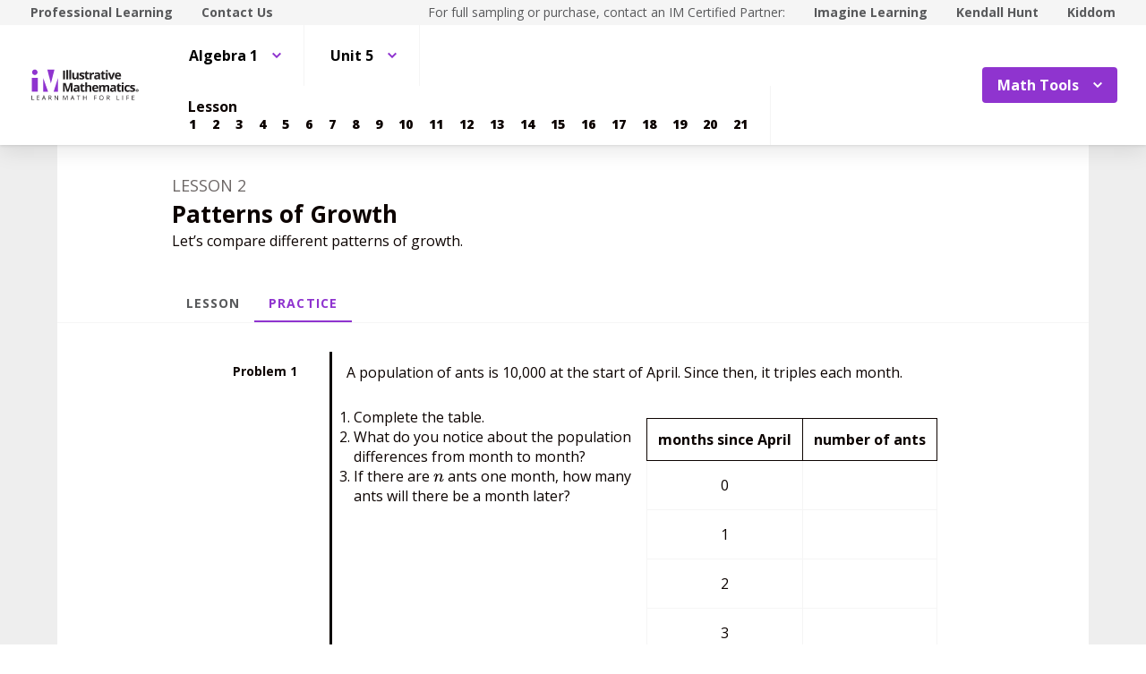

--- FILE ---
content_type: text/html; charset=utf-8
request_url: https://curriculum.illustrativemathematics.org/HS/students/1/5/2/practice.html
body_size: 49382
content:
<!DOCTYPE html>
<html lang="en">
<head>
<meta http-equiv="Content-Type" content="text/html; charset=UTF-8">
<script>
//<![CDATA[
window.gon={};
//]]>
</script><title>Illustrative Mathematics - Students | IM Demo</title>
<script async="" src="https://www.googletagmanager.com/gtag/js?id=UA-34904976-3"></script><script>window.dataLayer = window.dataLayer || [];
function gtag() { dataLayer.push(arguments); }
gtag('js', new Date());
if ((typeof gon == 'object') && (typeof gon.user_id == 'string')) {
  gtag('set', {'user_id': gon.user_id});
}
gtag('config', 'UA-34904976-3');</script><meta charset="utf-8">
<meta content="width=device-width, initial-scale=1" name="viewport">
<meta content="Illustrative Mathematics Certified Curriculum" name="application-name">
<meta content="Illustrative Mathematics Certified Curriculum" name="apple-mobile-web-app-title">
<meta content="#ffffff" name="msapplication-TileColor">
<meta content="#ffffff" name="theme-color">
<meta content="OAnPuO5oqfWZSFNEDzjWLWgoG6r_TPa3Xmr8JNRdz-M" name="google-site-verification">
<link rel="apple-touch-icon" sizes="180x180" src="/assets/favicon/apple-touch-icon-ce5bd931faa7a8f7fd3f49ed2db7de3d299df9bc53f19b35629fb745094c8784.png">
<link rel="icon" sizes="32x32" src="/assets/favicon/favicon-32x32-6e8906f9609e6a05c7aff45dcd2a4db7eb10e0e9914702b6c8fabd03b9600c5e.png" type="image/png">
<link rel="icon" sizes="16x16" src="/assets/favicon/favicon-16x16-61435d4732f08c341b4cdaa13fc5b860b4351b3a0d8deca5a8f01b67bfa6917f.png" type="image/png">
<link rel="manifest" src="/assets/favicon/site-857de3781631b38a49c8b3f8cef8d0543023d1301a2ce259d59ef3992b1effe9.webmanifest">
<link color="#8f34cf" rel="mask-icon" src="/assets/favicon/safari-pinned-tab-540e4b8e365762962b5e5034eaf94b30eb9aa4a74bc1cc122fa42483713d413c.svg">
<link rel="shortcut icon" src="/assets/favicon/favicon-0961f12ed1be6b9bf6446818f929995a68275a7ab39957a657827ea9d5354a87.ico">
<link href="https://fonts.googleapis.com/css?family=Open+Sans:300,400,500,700,800" rel="stylesheet" type="text/css">
<link href="https://use.typekit.net/vos7djs.css" rel="stylesheet">
<link href="https://cdn.jsdelivr.net/npm/@yaireo/tagify/dist/tagify.css" rel="stylesheet" type="text/css">
<script crossorigin="anonymous" integrity="sha256-w8CvhFs7iHNVUtnSP0YKEg00p9Ih13rlL9zGqvLdePA=" src="https://code.jquery.com/jquery-3.6.1.slim.min.js"></script><link rel="stylesheet" media="screen" href="/assets/styles-demo-im-15d01b1b74b67c720d9a8ff4336c86008494225ad08831b456f1c79b208af510.css">
<link rel="stylesheet" media="screen" href="/assets/styles-demo-im-extra-4dd825f1ba3f9441ec995754f8f5f281881b2685a1296ab572ad53d60eb9089b.css">
<link rel="stylesheet" media="screen" href="/assets/embedding-demo-im-50d57c280d98ae75938ecbce7d7412e638e8f7128f4dd91e950ae56f72b5ed88.css">
<link rel="stylesheet" media="screen" href="/assets/ad_hoc-046ddb403554e00aef683c3770177ad0fd279913787911014cbf8ec360fc3391.css">
<link rel="stylesheet" media="screen" href="/assets/problems-demo-im-87358288c547691a8270cd3e3a010b16b6b3925c1abe4624f15566ceea3527e3.css">
<meta name="csrf-param" content="authenticity_token">
<meta name="csrf-token" content="U1pimm/VHvFT1XpXW9rppeKhMo1f/U5z92d+Ab1qiNLhJYSq+h95HSdwEv45RXu3mBTWjYOwOuuhjWCnz7GaWw==">
<link rel="stylesheet" media="all" href="/assets/application-440bc5eeb8e29d5513aa98ed63874f99e50d3e506afc290af7f475e2371af56d.css">
</head>
<body class="im im-theme" data-punchbox-action="practice" data-punchbox-controller="secondary/students/lessons">
<a href="#main_content" style="position:fixed; top:-200px;">Skip to main content</a><div class="im im--sticky-footer" id="root">
<nav class="im-c-marketing-nav" role="navigation"><div class="im-c-marketing-nav__container im-c-marketing-nav__container--split">
<div class="im-c-marketing-nav__side">
<a class="im-c-marketing-nav__link" href="https://www.illustrativemathematics.org/professional-learning" rel="noreferrer noopener">Professional Learning</a><a class="im-c-marketing-nav__link" href="https://www.illustrativemathematics.org/contact-us" rel="noreferrer noopener">Contact Us</a>
</div>
<div class="im-c-marketing-nav__side">
<span class="im-c-marketing-nav__text">For full sampling or purchase, contact an IM Certified Partner:</span><a class="im-c-marketing-nav__link" href="https://www.imaginelearning.com/en/us/products/math/illustrative-mathematics">Imagine Learning</a><a class="im-c-marketing-nav__link" href="https://im.kendallhunt.com/">Kendall Hunt</a><a class="im-c-marketing-nav__link" href="https://www.kiddom.co/digital-curriculum/kiddom-im">Kiddom</a>
</div>
</div></nav><header class="im-c-header"><div class="im-c-header__container">
<a class="im-c-header__logo" href="/"><?xml version="1.0" encoding="UT-8"?>
<!-- EDC: I hacked the heck out of this to get it to work -->
<!-- Generator: Adobe Illustrator 24.3.0, SVG Export Plug-In . SVG Version: 6.00 Build 0)  -->
<svg class="im-c-logo im-c-logo--full im-c-logo--block im-c-logo--full" version="1.1" id="Layer_1" xmlns="http://www.w3.org/2000/svg" xmlns:xlink="http://www.w3.org/1999/xlink" x="0px" y="0px" viewbox="0 0 363.52 107.63" style="enable-background:new 0 0 363.52 107.63;" xml:space="preserve">
<style type="text/css">
	.st0{clip-path:url(#SVGID_2_);fill:#010101;}
	.st1{clip-path:url(#SVGID_2_);fill:#8F34CF;}
	.st2{clip-path:url(#SVGID_2_);fill:#231F20;}
</style>
<g>
	<defs>
		<rect id="SVGID_1_" width="363.52" height="107.63"></rect>
	</defs>
	<clippath id="SVGID_2_">
		<use xlink:href="#SVGID_1_" style="overflow:visible;"></use>
	</clippath>
	<path class="st0" d="M359.83,72.01c0,2.56-2.04,4.57-4.69,4.57c-2.63,0-4.72-2.01-4.72-4.57c0-2.51,2.09-4.52,4.72-4.52
		C357.79,67.5,359.83,69.51,359.83,72.01 M351.58,72.01c0,2.01,1.51,3.61,3.58,3.61c2.01,0,3.49-1.6,3.49-3.58
		c0-2.01-1.48-3.63-3.52-3.63C353.09,68.4,351.58,70.03,351.58,72.01 M354.41,74.38h-1.06v-4.52c0.42-0.08,1.01-0.14,1.76-0.14
		c0.87,0,1.26,0.14,1.59,0.33c0.25,0.19,0.45,0.55,0.45,0.99c0,0.5-0.39,0.88-0.95,1.05v0.06c0.45,0.17,0.7,0.5,0.84,1.1
		c0.14,0.69,0.22,0.96,0.33,1.13h-1.15c-0.14-0.17-0.22-0.58-0.36-1.1c-0.08-0.49-0.36-0.71-0.95-0.71h-0.5V74.38z M354.43,71.82
		h0.5c0.59,0,1.06-0.19,1.06-0.66c0-0.41-0.31-0.69-0.98-0.69c-0.28,0-0.48,0.03-0.59,0.06V71.82z"></path>
	<polygon class="st1" points="42.75,31.26 42.75,75.92 58.73,75.92 	"></polygon>
	<polygon class="st1" points="91.32,31.26 77.22,75.92 91.32,75.92 	"></polygon>
	<polygon class="st1" points="56.16,2.43 68.04,48.53 79.83,2.43 	"></polygon>
	<rect x="4.61" y="29.83" class="st1" width="19.93" height="46.09"></rect>
	<path class="st1" d="M5.41,11.17C5.41,6.1,9.52,2,14.58,2c5.06,0,9.17,4.11,9.17,9.17c0,5.06-4.11,9.17-9.17,9.17
		C9.52,20.34,5.41,16.23,5.41,11.17"></path>
	<rect x="108.73" y="5.47" class="st2" width="6.22" height="29.31"></rect>
	<rect x="119.38" y="3.58" class="st2" width="6.11" height="31.19"></rect>
	<rect x="129.45" y="3.58" class="st2" width="6.11" height="31.19"></rect>
	<path class="st2" d="M155.39,34.77l-0.82-2.87h-0.32c-0.65,1.04-1.58,1.85-2.79,2.42c-1.2,0.57-2.57,0.85-4.11,0.85
		c-2.63,0-4.62-0.7-5.96-2.11c-1.34-1.41-2-3.44-2-6.08V12.36h6.11v13.09c0,1.62,0.29,2.83,0.86,3.64c0.57,0.81,1.49,1.21,2.75,1.21
		c1.71,0,2.95-0.57,3.71-1.72c0.76-1.14,1.14-3.04,1.14-5.68V12.36h6.11v22.41H155.39z"></path>
	<path class="st2" d="M179.67,28.12c0,2.3-0.8,4.05-2.4,5.25c-1.6,1.2-3.99,1.81-7.17,1.81c-1.63,0-3.02-0.11-4.17-0.33
		c-1.15-0.22-2.23-0.54-3.23-0.97v-5.05c1.14,0.54,2.42,0.98,3.84,1.34c1.42,0.36,2.68,0.54,3.76,0.54c2.22,0,3.33-0.64,3.33-1.92
		c0-0.48-0.15-0.87-0.44-1.17c-0.29-0.3-0.8-0.64-1.52-1.02c-0.72-0.38-1.68-0.82-2.89-1.33c-1.72-0.72-2.99-1.39-3.8-2
		c-0.81-0.62-1.4-1.32-1.76-2.12c-0.37-0.79-0.55-1.77-0.55-2.94c0-1.99,0.77-3.53,2.31-4.62c1.54-1.09,3.73-1.63,6.57-1.63
		c2.7,0,5.33,0.59,7.88,1.76l-1.84,4.41c-1.12-0.48-2.17-0.88-3.15-1.18c-0.98-0.31-1.97-0.46-2.99-0.46c-1.8,0-2.71,0.49-2.71,1.46
		c0,0.55,0.29,1.02,0.87,1.42c0.58,0.4,1.85,0.99,3.82,1.78c1.75,0.71,3.03,1.37,3.85,1.98c0.82,0.61,1.42,1.32,1.8,2.12
		C179.48,26.05,179.67,27.01,179.67,28.12"></path>
	<path class="st2" d="M191.42,30.3c1.07,0,2.35-0.23,3.85-0.7v4.55c-1.52,0.68-3.4,1.02-5.61,1.02c-2.45,0-4.23-0.62-5.34-1.85
		s-1.67-3.09-1.67-5.56V16.95h-2.93v-2.59l3.37-2.04l1.76-4.73h3.91v4.77h6.27v4.59h-6.27v10.81c0,0.87,0.24,1.51,0.73,1.92
		C189.98,30.1,190.62,30.3,191.42,30.3"></path>
	<path class="st2" d="M209.85,11.94c0.83,0,1.52,0.06,2.06,0.18l-0.46,5.73c-0.49-0.13-1.1-0.2-1.8-0.2c-1.95,0-3.47,0.5-4.56,1.5
		c-1.09,1-1.64,2.41-1.64,4.21v11.41h-6.11V12.36h4.63l0.9,3.77h0.3c0.7-1.26,1.63-2.27,2.82-3.04
		C207.17,12.33,208.46,11.94,209.85,11.94"></path>
	<path class="st2" d="M227.75,34.77l-1.18-3.05h-0.16c-1.03,1.3-2.09,2.2-3.18,2.7s-2.51,0.75-4.26,0.75
		c-2.15,0-3.85-0.61-5.08-1.84c-1.24-1.23-1.85-2.98-1.85-5.25c0-2.38,0.83-4.13,2.5-5.26c1.66-1.13,4.17-1.75,7.53-1.87l3.89-0.12
		v-0.98c0-2.27-1.16-3.41-3.49-3.41c-1.79,0-3.9,0.54-6.32,1.62l-2.02-4.13c2.58-1.35,5.44-2.03,8.58-2.03
		c3.01,0,5.31,0.65,6.92,1.97c1.6,1.31,2.41,3.3,2.41,5.97v14.93H227.75z M225.95,24.39l-2.37,0.08c-1.78,0.05-3.1,0.38-3.97,0.96
		c-0.87,0.59-1.3,1.48-1.3,2.69c0,1.72,0.99,2.59,2.97,2.59c1.42,0,2.55-0.41,3.4-1.22c0.85-0.82,1.27-1.9,1.27-3.25V24.39z"></path>
	<path class="st2" d="M245.3,30.3c1.07,0,2.35-0.23,3.85-0.7v4.55c-1.52,0.68-3.39,1.02-5.61,1.02c-2.45,0-4.23-0.62-5.34-1.85
		c-1.12-1.24-1.67-3.09-1.67-5.56V16.95h-2.93v-2.59l3.37-2.04l1.76-4.73h3.91v4.77h6.27v4.59h-6.27v10.81
		c0,0.87,0.24,1.51,0.73,1.92C243.85,30.1,244.5,30.3,245.3,30.3"></path>
	<path class="st2" d="M250.95,6.57c0-1.99,1.11-2.99,3.33-2.99c2.22,0,3.33,1,3.33,2.99c0,0.95-0.28,1.69-0.83,2.22
		c-0.55,0.53-1.39,0.79-2.5,0.79C252.06,9.58,250.95,8.57,250.95,6.57 M257.33,34.77h-6.11V12.36h6.11V34.77z"></path>
	<path class="st2" d="M266.61,34.77l-8.54-22.41h6.39l4.33,12.77c0.48,1.62,0.78,3.15,0.9,4.59h0.12c0.07-1.28,0.37-2.81,0.9-4.59
		l4.31-12.77h6.39l-8.54,22.41H266.61z"></path>
	<path class="st2" d="M292.32,35.18c-3.61,0-6.43-1-8.46-2.99c-2.03-1.99-3.05-4.81-3.05-8.46c0-3.75,0.94-6.66,2.82-8.71
		c1.88-2.05,4.47-3.08,7.79-3.08c3.17,0,5.64,0.9,7.4,2.71c1.76,1.8,2.65,4.3,2.65,7.48v2.97H287c0.07,1.74,0.58,3.09,1.54,4.07
		c0.96,0.97,2.31,1.46,4.05,1.46c1.35,0,2.63-0.14,3.83-0.42c1.2-0.28,2.46-0.73,3.77-1.34v4.73c-1.07,0.54-2.21,0.93-3.43,1.19
		C295.55,35.05,294.07,35.18,292.32,35.18 M291.46,16.29c-1.3,0-2.31,0.41-3.05,1.23c-0.73,0.82-1.15,1.99-1.26,3.5h8.58
		c-0.03-1.51-0.42-2.68-1.18-3.5C293.78,16.7,292.75,16.29,291.46,16.29"></path>
	<path class="st2" d="M121.14,76.28l-7.06-22.99h-0.18c0.25,4.68,0.38,7.8,0.38,9.36v13.63h-5.55V46.97h8.46l6.94,22.41h0.12
		l7.36-22.41h8.46v29.31h-5.79V62.41c0-0.65,0.01-1.41,0.03-2.26c0.02-0.85,0.11-3.13,0.27-6.82h-0.18l-7.56,22.95H121.14z"></path>
	<path class="st2" d="M158.74,76.28l-1.18-3.05h-0.16c-1.03,1.3-2.09,2.2-3.18,2.7c-1.09,0.5-2.51,0.75-4.26,0.75
		c-2.15,0-3.85-0.62-5.08-1.85c-1.24-1.23-1.85-2.98-1.85-5.25c0-2.38,0.83-4.13,2.5-5.26c1.66-1.13,4.17-1.75,7.53-1.87l3.89-0.12
		v-0.98c0-2.27-1.16-3.41-3.49-3.41c-1.79,0-3.9,0.54-6.32,1.62l-2.02-4.13c2.58-1.35,5.44-2.02,8.58-2.02
		c3.01,0,5.31,0.65,6.92,1.97c1.6,1.31,2.41,3.3,2.41,5.97v14.93H158.74z M156.93,65.9l-2.37,0.08c-1.78,0.05-3.1,0.37-3.97,0.96
		c-0.87,0.59-1.3,1.48-1.3,2.69c0,1.72,0.99,2.59,2.97,2.59c1.42,0,2.55-0.41,3.4-1.22c0.85-0.82,1.27-1.9,1.27-3.25V65.9z"></path>
	<path class="st2" d="M176.28,71.81c1.07,0,2.35-0.23,3.85-0.7v4.55c-1.52,0.68-3.4,1.02-5.61,1.02c-2.45,0-4.23-0.62-5.34-1.86
		c-1.12-1.24-1.67-3.09-1.67-5.56V58.46h-2.93v-2.59l3.37-2.04l1.76-4.73h3.91v4.77h6.27v4.59h-6.27v10.81
		c0,0.87,0.24,1.51,0.73,1.92C174.83,71.6,175.48,71.81,176.28,71.81"></path>
	<path class="st2" d="M202.89,76.28h-6.12V63.19c0-3.23-1.2-4.85-3.61-4.85c-1.71,0-2.95,0.58-3.71,1.74
		c-0.76,1.16-1.14,3.05-1.14,5.65v10.54h-6.11V45.09h6.11v6.35c0,0.49-0.05,1.66-0.14,3.49l-0.14,1.81h0.32
		c1.36-2.19,3.53-3.29,6.5-3.29c2.63,0,4.63,0.71,5.99,2.12c1.36,1.42,2.05,3.45,2.05,6.09V76.28z"></path>
	<path class="st2" d="M216.86,76.68c-3.61,0-6.43-1-8.46-2.99c-2.03-1.99-3.05-4.81-3.05-8.46c0-3.76,0.94-6.66,2.82-8.71
		c1.88-2.05,4.47-3.08,7.79-3.08c3.17,0,5.63,0.9,7.4,2.71c1.76,1.8,2.65,4.3,2.65,7.48v2.97h-14.45c0.07,1.74,0.58,3.09,1.54,4.07
		c0.96,0.97,2.31,1.46,4.05,1.46c1.35,0,2.63-0.14,3.83-0.42c1.2-0.28,2.46-0.73,3.77-1.34v4.73c-1.07,0.53-2.21,0.93-3.43,1.19
		C220.1,76.55,218.61,76.68,216.86,76.68 M216,57.8c-1.3,0-2.31,0.41-3.05,1.23s-1.16,1.99-1.26,3.5h8.58
		c-0.03-1.51-0.42-2.68-1.18-3.5C218.32,58.21,217.3,57.8,216,57.8"></path>
	<path class="st2" d="M248.58,76.28h-6.12V63.19c0-1.62-0.27-2.83-0.81-3.64c-0.54-0.81-1.39-1.21-2.56-1.21
		c-1.57,0-2.7,0.57-3.41,1.72c-0.71,1.15-1.06,3.04-1.06,5.67v10.54h-6.11V53.87h4.67l0.82,2.87h0.34c0.6-1.03,1.47-1.83,2.6-2.42
		c1.14-0.58,2.44-0.87,3.91-0.87c3.35,0,5.63,1.1,6.81,3.29h0.54c0.6-1.04,1.49-1.85,2.66-2.43c1.17-0.57,2.49-0.86,3.96-0.86
		c2.54,0,4.46,0.65,5.76,1.95c1.3,1.3,1.95,3.39,1.95,6.26v14.61h-6.13V63.19c0-1.62-0.27-2.83-0.81-3.64
		c-0.54-0.81-1.39-1.21-2.55-1.21c-1.5,0-2.62,0.53-3.36,1.6c-0.74,1.07-1.11,2.77-1.11,5.09V76.28z"></path>
	<path class="st2" d="M280.6,76.28l-1.18-3.05h-0.16c-1.03,1.3-2.09,2.2-3.18,2.7c-1.09,0.5-2.51,0.75-4.26,0.75
		c-2.15,0-3.85-0.62-5.08-1.85c-1.24-1.23-1.85-2.98-1.85-5.25c0-2.38,0.83-4.13,2.5-5.26c1.66-1.13,4.17-1.75,7.53-1.87l3.89-0.12
		v-0.98c0-2.27-1.16-3.41-3.49-3.41c-1.79,0-3.9,0.54-6.32,1.62l-2.02-4.13c2.58-1.35,5.44-2.02,8.58-2.02
		c3.01,0,5.31,0.65,6.92,1.97c1.6,1.31,2.4,3.3,2.4,5.97v14.93H280.6z M278.79,65.9l-2.37,0.08c-1.78,0.05-3.1,0.37-3.97,0.96
		c-0.87,0.59-1.3,1.48-1.3,2.69c0,1.72,0.99,2.59,2.97,2.59c1.42,0,2.55-0.41,3.4-1.22c0.85-0.82,1.27-1.9,1.27-3.25V65.9z"></path>
	<path class="st2" d="M298.14,71.81c1.07,0,2.35-0.23,3.85-0.7v4.55c-1.52,0.68-3.39,1.02-5.61,1.02c-2.45,0-4.23-0.62-5.34-1.86
		c-1.12-1.24-1.67-3.09-1.67-5.56V58.46h-2.93v-2.59l3.37-2.04l1.77-4.73h3.91v4.77h6.27v4.59h-6.27v10.81
		c0,0.87,0.24,1.51,0.73,1.92C296.69,71.6,297.34,71.81,298.14,71.81"></path>
	<path class="st2" d="M303.8,48.07c0-1.99,1.11-2.99,3.33-2.99c2.22,0,3.33,1,3.33,2.99c0,0.95-0.28,1.69-0.83,2.22
		c-0.55,0.53-1.39,0.79-2.5,0.79C304.9,51.08,303.8,50.08,303.8,48.07 M310.17,76.28h-6.11V53.87h6.11V76.28z"></path>
	<path class="st2" d="M323.22,76.68c-6.98,0-10.46-3.83-10.46-11.49c0-3.81,0.95-6.72,2.85-8.73c1.9-2.01,4.62-3.02,8.16-3.02
		c2.59,0,4.92,0.51,6.98,1.52l-1.8,4.73c-0.96-0.39-1.86-0.71-2.69-0.95c-0.83-0.25-1.66-0.37-2.49-0.37
		c-3.18,0-4.77,2.26-4.77,6.78c0,4.38,1.59,6.58,4.77,6.58c1.18,0,2.27-0.16,3.27-0.47c1-0.31,2-0.81,3.01-1.47v5.23
		c-0.99,0.63-1.99,1.06-3,1.3C326.03,76.56,324.76,76.68,323.22,76.68"></path>
	<path class="st2" d="M348.41,69.62c0,2.3-0.8,4.05-2.4,5.25c-1.6,1.2-3.99,1.8-7.17,1.8c-1.63,0-3.02-0.11-4.17-0.33
		c-1.15-0.22-2.22-0.54-3.23-0.97v-5.05c1.14,0.53,2.42,0.98,3.84,1.34c1.42,0.36,2.68,0.54,3.76,0.54c2.22,0,3.33-0.64,3.33-1.93
		c0-0.48-0.15-0.87-0.44-1.17c-0.3-0.3-0.8-0.64-1.52-1.02c-0.72-0.38-1.69-0.82-2.89-1.33c-1.72-0.72-2.99-1.39-3.8-2.01
		c-0.81-0.61-1.4-1.32-1.76-2.11c-0.37-0.79-0.55-1.77-0.55-2.94c0-1.99,0.77-3.53,2.31-4.62c1.54-1.09,3.73-1.63,6.57-1.63
		c2.7,0,5.33,0.59,7.88,1.76l-1.85,4.41c-1.12-0.48-2.17-0.88-3.15-1.18c-0.98-0.31-1.97-0.46-2.99-0.46c-1.8,0-2.71,0.49-2.71,1.46
		c0,0.55,0.29,1.02,0.87,1.42c0.58,0.4,1.86,1,3.82,1.78c1.75,0.71,3.03,1.37,3.85,1.99c0.82,0.61,1.42,1.32,1.8,2.12
		C348.21,67.56,348.41,68.51,348.41,69.62"></path>
	<polygon class="st2" points="4.01,103.92 4.01,88.59 5.79,88.59 5.79,102.31 12.56,102.31 12.56,103.92 	"></polygon>
	<polygon class="st2" points="29.84,103.92 21.3,103.92 21.3,88.59 29.84,88.59 29.84,90.18 23.08,90.18 23.08,95.11 29.44,95.11
		29.44,96.69 23.08,96.69 23.08,102.33 29.84,102.33 	"></polygon>
	<path class="st2" d="M49.53,103.92l-1.91-4.88h-6.14l-1.89,4.88h-1.8l6.06-15.39h1.5l6.03,15.39H49.53z M47.07,97.44l-1.78-4.75
		c-0.23-0.6-0.47-1.34-0.71-2.21c-0.15,0.67-0.37,1.41-0.66,2.21l-1.8,4.75H47.07z"></path>
	<path class="st2" d="M61.92,97.55v6.37h-1.78V88.59h4.2c1.88,0,3.27,0.36,4.17,1.08c0.9,0.72,1.35,1.8,1.35,3.25
		c0,2.03-1.03,3.4-3.08,4.11l4.16,6.89h-2.11l-3.71-6.37H61.92z M61.92,96.02h2.44c1.26,0,2.18-0.25,2.77-0.75
		c0.59-0.5,0.88-1.25,0.88-2.25c0-1.01-0.3-1.74-0.9-2.19c-0.6-0.45-1.56-0.67-2.88-0.67h-2.32V96.02z"></path>
	<path class="st2" d="M92.04,103.92h-2.03l-8.38-12.86h-0.08c0.11,1.51,0.17,2.89,0.17,4.15v8.71h-1.65V88.59h2.01l8.35,12.81h0.08
		c-0.01-0.19-0.04-0.79-0.09-1.82c-0.05-1.02-0.07-1.76-0.05-2.2v-8.8h1.67V103.92z"></path>
	<path class="st2" d="M115.27,103.92l-5.2-13.59h-0.08c0.1,1.08,0.15,2.35,0.15,3.84v9.75h-1.65V88.59h2.68l4.85,12.64h0.08
		l4.9-12.64h2.66v15.33h-1.78v-9.88c0-1.13,0.05-2.36,0.15-3.69h-0.08l-5.24,13.57H115.27z"></path>
	<path class="st2" d="M144.86,103.92l-1.91-4.88h-6.14l-1.89,4.88h-1.8l6.06-15.39h1.5l6.03,15.39H144.86z M142.39,97.44l-1.78-4.75
		c-0.23-0.6-0.47-1.34-0.71-2.21c-0.15,0.67-0.37,1.41-0.66,2.21l-1.8,4.75H142.39z"></path>
	<polygon class="st2" points="160.87,103.92 159.09,103.92 159.09,90.18 154.23,90.18 154.23,88.59 165.72,88.59 165.72,90.18
		160.87,90.18 	"></polygon>
	<polygon class="st2" points="187.01,103.92 185.23,103.92 185.23,96.71 177.15,96.71 177.15,103.92 175.37,103.92 175.37,88.59
		177.15,88.59 177.15,95.11 185.23,95.11 185.23,88.59 187.01,88.59 	"></polygon>
	<polygon class="st2" points="213.26,103.92 211.48,103.92 211.48,88.59 220.02,88.59 220.02,90.18 213.26,90.18 213.26,95.78
		219.61,95.78 219.61,97.37 213.26,97.37 	"></polygon>
	<path class="st2" d="M243.21,96.24c0,2.45-0.62,4.38-1.86,5.79c-1.24,1.4-2.97,2.11-5.17,2.11c-2.26,0-4-0.69-5.23-2.07
		c-1.23-1.38-1.84-3.33-1.84-5.85c0-2.5,0.62-4.43,1.85-5.8c1.23-1.37,2.98-2.06,5.24-2.06c2.2,0,3.92,0.7,5.16,2.1
		C242.59,91.85,243.21,93.78,243.21,96.24 M230.99,96.24c0,2.08,0.44,3.65,1.33,4.72c0.88,1.07,2.17,1.61,3.85,1.61
		c1.7,0,2.98-0.54,3.85-1.6c0.87-1.07,1.3-2.65,1.3-4.73c0-2.06-0.43-3.62-1.29-4.69c-0.86-1.07-2.14-1.6-3.83-1.6
		c-1.7,0-2.99,0.54-3.87,1.61C231.44,92.63,230.99,94.19,230.99,96.24"></path>
	<path class="st2" d="M255.75,97.55v6.37h-1.78V88.59h4.2c1.88,0,3.27,0.36,4.17,1.08c0.9,0.72,1.35,1.8,1.35,3.25
		c0,2.03-1.03,3.4-3.08,4.11l4.16,6.89h-2.11l-3.71-6.37H255.75z M255.75,96.02h2.44c1.26,0,2.18-0.25,2.77-0.75
		c0.59-0.5,0.88-1.25,0.88-2.25c0-1.01-0.3-1.74-0.9-2.19c-0.6-0.45-1.56-0.67-2.88-0.67h-2.32V96.02z"></path>
	<polygon class="st2" points="287.51,103.92 287.51,88.59 289.29,88.59 289.29,102.31 296.05,102.31 296.05,103.92 	"></polygon>
	<rect x="305.99" y="88.59" class="st2" width="1.78" height="15.33"></rect>
	<polygon class="st2" points="321.11,103.92 319.32,103.92 319.32,88.59 327.87,88.59 327.87,90.18 321.11,90.18 321.11,95.78
		327.46,95.78 327.46,97.37 321.11,97.37 	"></polygon>
	<polygon class="st2" points="346.29,103.92 337.75,103.92 337.75,88.59 346.29,88.59 346.29,90.18 339.53,90.18 339.53,95.11
		345.88,95.11 345.88,96.69 339.53,96.69 339.53,102.33 346.29,102.33 	"></polygon>
</g>
</svg>
</a><div class="im-c-header__actions"><div class="im-c-header__action im-c-dropdown im-c-dropdown--anchor-right">
<button aria-expanded="false" aria-haspopup="true" class="im-c-dropdown__button im-c-button im-c-button--icon im-c-button--action" data-toggle="dropdown"><span>Math Tools</span><svg aria-hidden="true" class="im-c-icon im-c-icon--chevron-down" height="10" viewbox="0 0 1200 1200" width="10"><path d="M600.006 989.352l178.709-178.709L1200 389.357l-178.732-178.709L600.006 631.91 178.721 210.648 0 389.369l421.262 421.262 178.721 178.721h.023z"></path></svg></button><div aria-labelledby="dropdownMenuButton" class="im-c-dropdown__menu im-c-dropdown__menu--absolute"><nav class="im-c-dropdown__list"><a class="im-c-dropdown__item" href="/HS/math_tools/9" target="_blank"><svg aria-hidden="true" class="im-c-icon im-c-icon--external-link" height="22" viewbox="0 0 1200 1200" width="22"><path d="M936,705V915q0,78.09-55.45,133.55T747,1104H201q-78.09,0-133.55-55.45T12,915V369q0-78.09,55.45-133.55T201,180H663q9.18,0,15.09,5.91T684,201v42q0,9.18-5.91,15.09T663,264H201q-43.32,0-74.16,30.84T96,369V915q0,43.32,30.84,74.16T201,1020H747q43.32,0,74.16-30.84T852,915V705q0-9.18,5.91-15.09T873,684h42q9.19,0,15.09,5.91T936,705Zm252-567V474q0,17.06-12.47,29.53T1146,516q-17.07,0-29.53-12.47L1001,388,573.09,815.91a20.64,20.64,0,0,1-30.18,0l-74.82-74.82a20.64,20.64,0,0,1,0-30.18L896,283l-115.5-115.5Q768,155.07,768,138t12.47-29.53Q792.94,96,810,96h336q17.07,0,29.53,12.47T1188,138Z"></path></svg><span>Four-Function Calculator</span></a><a class="im-c-dropdown__item" href="/HS/math_tools/10" target="_blank"><svg aria-hidden="true" class="im-c-icon im-c-icon--external-link" height="22" viewbox="0 0 1200 1200" width="22"><path d="M936,705V915q0,78.09-55.45,133.55T747,1104H201q-78.09,0-133.55-55.45T12,915V369q0-78.09,55.45-133.55T201,180H663q9.18,0,15.09,5.91T684,201v42q0,9.18-5.91,15.09T663,264H201q-43.32,0-74.16,30.84T96,369V915q0,43.32,30.84,74.16T201,1020H747q43.32,0,74.16-30.84T852,915V705q0-9.18,5.91-15.09T873,684h42q9.19,0,15.09,5.91T936,705Zm252-567V474q0,17.06-12.47,29.53T1146,516q-17.07,0-29.53-12.47L1001,388,573.09,815.91a20.64,20.64,0,0,1-30.18,0l-74.82-74.82a20.64,20.64,0,0,1,0-30.18L896,283l-115.5-115.5Q768,155.07,768,138t12.47-29.53Q792.94,96,810,96h336q17.07,0,29.53,12.47T1188,138Z"></path></svg><span>Scientific Calculator</span></a><a class="im-c-dropdown__item" href="/HS/math_tools/11" target="_blank"><svg aria-hidden="true" class="im-c-icon im-c-icon--external-link" height="22" viewbox="0 0 1200 1200" width="22"><path d="M936,705V915q0,78.09-55.45,133.55T747,1104H201q-78.09,0-133.55-55.45T12,915V369q0-78.09,55.45-133.55T201,180H663q9.18,0,15.09,5.91T684,201v42q0,9.18-5.91,15.09T663,264H201q-43.32,0-74.16,30.84T96,369V915q0,43.32,30.84,74.16T201,1020H747q43.32,0,74.16-30.84T852,915V705q0-9.18,5.91-15.09T873,684h42q9.19,0,15.09,5.91T936,705Zm252-567V474q0,17.06-12.47,29.53T1146,516q-17.07,0-29.53-12.47L1001,388,573.09,815.91a20.64,20.64,0,0,1-30.18,0l-74.82-74.82a20.64,20.64,0,0,1,0-30.18L896,283l-115.5-115.5Q768,155.07,768,138t12.47-29.53Q792.94,96,810,96h336q17.07,0,29.53,12.47T1188,138Z"></path></svg><span>Graphing Calculator</span></a><a class="im-c-dropdown__item" href="/HS/math_tools/12" target="_blank"><svg aria-hidden="true" class="im-c-icon im-c-icon--external-link" height="22" viewbox="0 0 1200 1200" width="22"><path d="M936,705V915q0,78.09-55.45,133.55T747,1104H201q-78.09,0-133.55-55.45T12,915V369q0-78.09,55.45-133.55T201,180H663q9.18,0,15.09,5.91T684,201v42q0,9.18-5.91,15.09T663,264H201q-43.32,0-74.16,30.84T96,369V915q0,43.32,30.84,74.16T201,1020H747q43.32,0,74.16-30.84T852,915V705q0-9.18,5.91-15.09T873,684h42q9.19,0,15.09,5.91T936,705Zm252-567V474q0,17.06-12.47,29.53T1146,516q-17.07,0-29.53-12.47L1001,388,573.09,815.91a20.64,20.64,0,0,1-30.18,0l-74.82-74.82a20.64,20.64,0,0,1,0-30.18L896,283l-115.5-115.5Q768,155.07,768,138t12.47-29.53Q792.94,96,810,96h336q17.07,0,29.53,12.47T1188,138Z"></path></svg><span>Geometry</span></a><a class="im-c-dropdown__item" href="/HS/math_tools/13" target="_blank"><svg aria-hidden="true" class="im-c-icon im-c-icon--external-link" height="22" viewbox="0 0 1200 1200" width="22"><path d="M936,705V915q0,78.09-55.45,133.55T747,1104H201q-78.09,0-133.55-55.45T12,915V369q0-78.09,55.45-133.55T201,180H663q9.18,0,15.09,5.91T684,201v42q0,9.18-5.91,15.09T663,264H201q-43.32,0-74.16,30.84T96,369V915q0,43.32,30.84,74.16T201,1020H747q43.32,0,74.16-30.84T852,915V705q0-9.18,5.91-15.09T873,684h42q9.19,0,15.09,5.91T936,705Zm252-567V474q0,17.06-12.47,29.53T1146,516q-17.07,0-29.53-12.47L1001,388,573.09,815.91a20.64,20.64,0,0,1-30.18,0l-74.82-74.82a20.64,20.64,0,0,1,0-30.18L896,283l-115.5-115.5Q768,155.07,768,138t12.47-29.53Q792.94,96,810,96h336q17.07,0,29.53,12.47T1188,138Z"></path></svg><span>Spreadsheet</span></a><a class="im-c-dropdown__item" href="/HS/math_tools/14" target="_blank"><svg aria-hidden="true" class="im-c-icon im-c-icon--external-link" height="22" viewbox="0 0 1200 1200" width="22"><path d="M936,705V915q0,78.09-55.45,133.55T747,1104H201q-78.09,0-133.55-55.45T12,915V369q0-78.09,55.45-133.55T201,180H663q9.18,0,15.09,5.91T684,201v42q0,9.18-5.91,15.09T663,264H201q-43.32,0-74.16,30.84T96,369V915q0,43.32,30.84,74.16T201,1020H747q43.32,0,74.16-30.84T852,915V705q0-9.18,5.91-15.09T873,684h42q9.19,0,15.09,5.91T936,705Zm252-567V474q0,17.06-12.47,29.53T1146,516q-17.07,0-29.53-12.47L1001,388,573.09,815.91a20.64,20.64,0,0,1-30.18,0l-74.82-74.82a20.64,20.64,0,0,1,0-30.18L896,283l-115.5-115.5Q768,155.07,768,138t12.47-29.53Q792.94,96,810,96h336q17.07,0,29.53,12.47T1188,138Z"></path></svg><span>Probability Calculator</span></a><a class="im-c-dropdown__item" href="/HS/math_tools/15" target="_blank"><svg aria-hidden="true" class="im-c-icon im-c-icon--external-link" height="22" viewbox="0 0 1200 1200" width="22"><path d="M936,705V915q0,78.09-55.45,133.55T747,1104H201q-78.09,0-133.55-55.45T12,915V369q0-78.09,55.45-133.55T201,180H663q9.18,0,15.09,5.91T684,201v42q0,9.18-5.91,15.09T663,264H201q-43.32,0-74.16,30.84T96,369V915q0,43.32,30.84,74.16T201,1020H747q43.32,0,74.16-30.84T852,915V705q0-9.18,5.91-15.09T873,684h42q9.19,0,15.09,5.91T936,705Zm252-567V474q0,17.06-12.47,29.53T1146,516q-17.07,0-29.53-12.47L1001,388,573.09,815.91a20.64,20.64,0,0,1-30.18,0l-74.82-74.82a20.64,20.64,0,0,1,0-30.18L896,283l-115.5-115.5Q768,155.07,768,138t12.47-29.53Q792.94,96,810,96h336q17.07,0,29.53,12.47T1188,138Z"></path></svg><span>Constructions</span></a></nav></div>
</div></div>
<div class="im-c-header__content"><nav class="im-c-nav" role="navigation"><div class="im-c-nav__item"><div class="im-c-dropdown">
<button aria-expanded="false" aria-haspopup="true" class="im-c-dropdown__button im-c-button im-c-button--icon im-c-button--tab" data-toggle="dropdown"><span>Algebra 1</span><svg aria-hidden="true" class="im-c-icon im-c-icon--chevron-down" height="10" viewbox="0 0 1200 1200" width="10"><path d="M600.006 989.352l178.709-178.709L1200 389.357l-178.732-178.709L600.006 631.91 178.721 210.648 0 389.369l421.262 421.262 178.721 178.721h.023z"></path></svg></button><div aria-labelledby="dropdownMenuButton" class="im-c-dropdown__menu im-c-dropdown__menu--absolute"><nav class="im-c-dropdown__list"><a class="im-c-dropdown__item im-c-dropdown__item--heading" href="/HS/index.html"><span>Algebra &amp; Geometry</span></a><a class="im-c-dropdown__item" href="/HS/students/1/index.html"><span>Algebra 1</span></a><a class="im-c-dropdown__item" href="/HS/students/2/index.html"><span>Geometry</span></a><a class="im-c-dropdown__item" href="/HS/students/3/index.html"><span>Algebra 2</span></a><a class="im-c-dropdown__item" href="/HS/students/4/index.html"><span>Algebra 1 Supports</span></a></nav></div>
</div></div>
<div class="im-c-nav__item"><div class="im-c-dropdown">
<button aria-expanded="false" aria-haspopup="true" class="im-c-dropdown__button im-c-button im-c-button--icon im-c-button--tab" data-toggle="dropdown"><span>Unit 5</span><svg aria-hidden="true" class="im-c-icon im-c-icon--chevron-down" height="10" viewbox="0 0 1200 1200" width="10"><path d="M600.006 989.352l178.709-178.709L1200 389.357l-178.732-178.709L600.006 631.91 178.721 210.648 0 389.369l421.262 421.262 178.721 178.721h.023z"></path></svg></button><div aria-labelledby="dropdownMenuButton" class="im-c-dropdown__menu im-c-dropdown__menu--absolute"><nav class="im-c-dropdown__list"><a class="im-c-dropdown__item im-c-dropdown__item--heading" href="/HS/students/1/index.html"><span>Algebra 1</span></a><a class="im-c-dropdown__item" href="/HS/students/1/1/index.html"><span>Unit 1</span></a><a class="im-c-dropdown__item" href="/HS/students/1/2/index.html"><span>Unit 2</span></a><a class="im-c-dropdown__item" href="/HS/students/1/3/index.html"><span>Unit 3</span></a><a class="im-c-dropdown__item" href="/HS/students/1/4/index.html"><span>Unit 4</span></a><a class="im-c-dropdown__item" href="/HS/students/1/5/index.html"><span>Unit 5</span></a><a class="im-c-dropdown__item" href="/HS/students/1/6/index.html"><span>Unit 6</span></a><a class="im-c-dropdown__item" href="/HS/students/1/7/index.html"><span>Unit 7</span></a></nav></div>
</div></div>
<div class="im-c-nav__item"><div class="im-c-pagination">
<h3 class="im-c-pagination__heading">Lesson</h3>
<nav class="im-c-pagination__nav" role="navigation"><a aria-label="Lesson 1" class="im-c-pagination__nav-item" href="/HS/students/1/5/1/index.html"><b>1</b></a><a aria-label="Lesson 2" class="im-c-pagination__nav-item" href="/HS/students/1/5/2/index.html"><b>2</b></a><a aria-label="Lesson 3" class="im-c-pagination__nav-item" href="/HS/students/1/5/3/index.html"><b>3</b></a><a aria-label="Lesson 4" class="im-c-pagination__nav-item" href="/HS/students/1/5/4/index.html"><b>4</b></a><a aria-label="Lesson 5" class="im-c-pagination__nav-item" href="/HS/students/1/5/5/index.html"><b>5</b></a><a aria-label="Lesson 6" class="im-c-pagination__nav-item" href="/HS/students/1/5/6/index.html"><b>6</b></a><a aria-label="Lesson 7" class="im-c-pagination__nav-item" href="/HS/students/1/5/7/index.html"><b>7</b></a><a aria-label="Lesson 8" class="im-c-pagination__nav-item" href="/HS/students/1/5/8/index.html"><b>8</b></a><a aria-label="Lesson 9" class="im-c-pagination__nav-item" href="/HS/students/1/5/9/index.html"><b>9</b></a><a aria-label="Lesson 10" class="im-c-pagination__nav-item" href="/HS/students/1/5/10/index.html"><b>10</b></a><a aria-label="Lesson 11" class="im-c-pagination__nav-item" href="/HS/students/1/5/11/index.html"><b>11</b></a><a aria-label="Lesson 12" class="im-c-pagination__nav-item" href="/HS/students/1/5/12/index.html"><b>12</b></a><a aria-label="Lesson 13" class="im-c-pagination__nav-item" href="/HS/students/1/5/13/index.html"><b>13</b></a><a aria-label="Lesson 14" class="im-c-pagination__nav-item" href="/HS/students/1/5/14/index.html"><b>14</b></a><a aria-label="Lesson 15" class="im-c-pagination__nav-item" href="/HS/students/1/5/15/index.html"><b>15</b></a><a aria-label="Lesson 16" class="im-c-pagination__nav-item" href="/HS/students/1/5/16/index.html"><b>16</b></a><a aria-label="Lesson 17" class="im-c-pagination__nav-item" href="/HS/students/1/5/17/index.html"><b>17</b></a><a aria-label="Lesson 18" class="im-c-pagination__nav-item" href="/HS/students/1/5/18/index.html"><b>18</b></a><a aria-label="Lesson 19" class="im-c-pagination__nav-item" href="/HS/students/1/5/19/index.html"><b>19</b></a><a aria-label="Lesson 20" class="im-c-pagination__nav-item" href="/HS/students/1/5/20/index.html"><b>20</b></a><a aria-label="Lesson 21" class="im-c-pagination__nav-item" href="/HS/students/1/5/21/index.html"><b>21</b></a></nav>
</div></div></nav></div>
</div></header><div id="main_content"></div>
<main class="im-c-main im-theme--denim" role="main"><div class="im-c-container im-c-container--bottom-padding">
<h1 class="im-c-heading im-c-heading--md im-c-heading--uppercase">Lesson 2</h1>
<p class="im-c-heading im-c-heading--xlb">Patterns of Growth</p>
<p class="im-c-content"></p>
<div class="im-c-content">
<p>Let’s compare different patterns of growth.</p>
</div>
</div>
<div class="im-c-container im-c-container--bottom-border"><div class="im-c-subheader"><nav class="im-c-tabs"><a class="im-c-tab" href="/HS/students/1/5/2/index.html">Lesson</a><a class="im-c-tab active" href="/HS/students/1/5/2/practice.html">Practice</a></nav></div></div>
<div class="im-c-container im-c-container--content im-c-container--padded">
<div class="im-c-row im-c-row--borderless">
<div class="im-c-row__aside"><h3 class="im-c-heading--xsb">Problem 1</h3></div>
<div class="im-c-row__body">
<div class="im-c-content">
<p>A population of ants is 10,000 at the start of April. Since then, it triples each month.</p>

<div class="imgrid">
<div class="g--row g--row-1">
<div class="g--col-1 g--column g--content g--half g--row-1">
<ol>
	<li>Complete the table.</li>
	<li>What do you notice about the population differences from month to month?
</li>
	<li>If there are <span class="math math-repaired" data-png-file-id="749">\(n\)</span> ants one month, how many ants will there be a month later?</li>
</ol>
</div>

<div class="g--col-2 g--column g--content g--half g--row-1">
<table border="1">
	<thead>
		<tr>
			<th scope="col">months since April</th>
			<th scope="col">number of ants</th>
		</tr>
	</thead>
	<tbody>
		<tr>
			<td>0</td>
			<td> </td>
		</tr>
		<tr>
			<td>1</td>
			<td> </td>
		</tr>
		<tr>
			<td>2</td>
			<td> </td>
		</tr>
		<tr>
			<td>3</td>
			<td> </td>
		</tr>
		<tr>
			<td>4</td>
			<td> </td>
		</tr>
	</tbody>
</table>
</div>
</div>
</div>
</div>
<span class="pp-aligned-lesson-address"></span>
</div>
</div>
<div class="im-c-row im-c-row--borderless">
<div class="im-c-row__aside"><h3 class="im-c-heading--xsb">Problem 2</h3></div>
<div class="im-c-row__body">
<div class="im-c-content">
<p>A swimming pool contains 500 gallons of water. A hose is turned on, and it fills the pool at a rate of 24 gallons per minute. Which expression represents the amount of water in the pool, in gallons, after 8 minutes?</p>
</div>
<div class="im-c-content">A: <p><span class="math math-repaired">\(500 \boldcdot 24 \boldcdot 8\)</span></p>
</div>
<div class="im-c-content">B: <p><span class="math math-repaired">\(500 + 24 + 8\)</span></p>
</div>
<div class="im-c-content">C: <p><span class="math math-repaired">\(500 + 24 \boldcdot 8\)</span></p>
</div>
<div class="im-c-content">D: <p><span class="math math-repaired">\(500 \boldcdot 24^8\)</span></p>
</div>
<span class="pp-aligned-lesson-address"></span>
</div>
</div>
<div class="im-c-row im-c-row--borderless">
<div class="im-c-row__aside"><h3 class="im-c-heading--xsb">Problem 3</h3></div>
<div class="im-c-row__body">
<div class="im-c-content">
<p>The population of a city is 100,000. It doubles each decade for 5 decades. Select <strong>all</strong> expressions that represent the population of the city after 5 decades. </p>
</div>
<div class="im-c-content">A: <p>32,000</p>
</div>
<div class="im-c-content">B: <p>320,000</p>
</div>
<div class="im-c-content">C: <p><span class="math math-repaired">\(100,\!000 \boldcdot 2 \boldcdot 2 \boldcdot 2 \boldcdot 2 \boldcdot 2\)</span></p>
</div>
<div class="im-c-content">D: <p><span class="math math-repaired">\(100,\!000 \boldcdot 5^2\)</span></p>
</div>
<div class="im-c-content">E: <p><span class="math math-repaired">\(100,\!000 \boldcdot 2^5\)</span></p>
</div>
<span class="pp-aligned-lesson-address"></span>
</div>
</div>
<div class="im-c-row im-c-row--borderless">
<div class="im-c-row__aside"><h3 class="im-c-heading--xsb">Problem 4</h3></div>
<div class="im-c-row__body">
<div class="im-c-content">
<p>The table shows the height, in centimeters, of the water in a swimming pool at different times since the pool started to be filled.</p>

<div class="imgrid">
<div class="g--row g--row-1">
<div class="g--col-1 g--column g--content g--row-1 g--three-fourth">
<ol>
	<li>Does the height of the water increase by the same amount each minute? Explain how you know.
</li>
	<li>Does the height of the water increase by the same factor each minute? Explain how you know.
</li>
</ol>
</div>

<div class="g--col-2 g--column g--content g--one-fourth g--row-1">
<table border="1">
	<thead>
		<tr>
			<th scope="col">minutes</th>
			<th scope="col">height</th>
		</tr>
	</thead>
	<tbody>
		<tr>
			<td>0</td>
			<td>150</td>
		</tr>
		<tr>
			<td>1</td>
			<td>150.5</td>
		</tr>
		<tr>
			<td>2</td>
			<td>151</td>
		</tr>
		<tr>
			<td>3</td>
			<td>151.5</td>
		</tr>
	</tbody>
</table>
</div>
</div>
</div>
</div>
<span class="pp-aligned-lesson-address"></span>
</div>
</div>
<div class="im-c-row im-c-row--borderless">
<div class="im-c-row__aside"><h3 class="im-c-heading--xsb">Problem 5</h3></div>
<div class="im-c-row__body">
<div class="im-c-content">
<p>Bank account C starts with <span>$</span>10 and doubles each week. Bank account D starts with <span>$</span>1,000 and grows by <span>$</span>500 each week.</p>

<p>When will account C contain more money than account D? Explain your reasoning.</p>
</div>
<span class="pp-aligned-lesson-address">(From Unit 5, Lesson 1.)</span>
</div>
</div>
<div class="im-c-row im-c-row--borderless">
<div class="im-c-row__aside"><h3 class="im-c-heading--xsb">Problem 6</h3></div>
<div class="im-c-row__body">
<div class="im-c-content">
<p>Suppose <span class="math math-repaired" data-png-file-id="7">\(C\)</span> is a rule that takes time as the input and gives your class on Monday as the output. For example, <span class="math math-repaired" data-png-file-id="19584">\(C(\text{10:15}) = \text{Biology}\)</span>.</p>

<ol>
	<li>Write three sample input-output pairs for <span class="math math-repaired" data-png-file-id="7">\(C\)</span>.
</li>
	<li>Does each input to <span class="math math-repaired" data-png-file-id="7">\(C\)</span> have exactly one output? Explain how you know.
</li>
	<li>Explain why <span class="math math-repaired" data-png-file-id="7">\(C\)</span> is a function.
</li>
</ol>
</div>
<span class="pp-aligned-lesson-address">(From Unit 4, Lesson 2.)</span>
</div>
</div>
<div class="im-c-row im-c-row--borderless">
<div class="im-c-row__aside"><h3 class="im-c-heading--xsb">Problem 7</h3></div>
<div class="im-c-row__body">
<div class="im-c-content">
<p>The rule that defines function <span class="math math-repaired" data-png-file-id="25">\(f\)</span> is <span class="math math-repaired" data-png-file-id="19609">\(f(x) = x^2+1\)</span>. Complete the table. Then, sketch a graph of function <span class="math math-repaired" data-png-file-id="25">\(f\)</span>.</p>

<div class="imgrid">
<div class="g--row g--row-1">
<div class="g--col-1 g--column g--content g--half g--row-1">
<table border="1">
	<thead>
		<tr>
			<th scope="col"><span class="math math-repaired" data-png-file-id="50">\(x\)</span></th>
			<th scope="col"><span class="math math-repaired" data-png-file-id="287">\(f(x)\)</span></th>
		</tr>
	</thead>
	<tbody>
		<tr>
			<td>-4</td>
			<td>17</td>
		</tr>
		<tr>
			<td>-2</td>
			<td> </td>
		</tr>
		<tr>
			<td>0</td>
			<td> </td>
		</tr>
		<tr>
			<td>2</td>
			<td> </td>
		</tr>
		<tr>
			<td>4</td>
			<td> </td>
		</tr>
	</tbody>
</table>
</div>

<div class="g--col-2 g--column g--content g--half g--row-1">
<figure class="embedded-content embedded-content-tikz-file embedded-content-image" data-embedder-target="web" data-record-id="84634" data-record-model="TikzFile"><span class="c-figure__label"></span><img alt="Blank grid. X axis from negative 6 to 6. Y axis from negative 4 to 16 by 2’s." role="image" src="https://cms-im.s3.amazonaws.com/Z5J3RjcfjMZqH8cg9sdAYVdu?response-content-disposition=attachment%3B%20filename%3D%22tikz-file-84634.svg%22%3B%20filename%2A%3DUTF-8%27%27tikz-file-84634.svg&amp;response-content-type=image%2Fsvg%2Bxml&amp;X-Amz-Algorithm=AWS4-HMAC-SHA256&amp;X-Amz-Credential=AKIAXQCCIHWF3XOEFOW4%2F20260121%2Fus-east-1%2Fs3%2Faws4_request&amp;X-Amz-Date=20260121T150551Z&amp;X-Amz-Expires=604800&amp;X-Amz-SignedHeaders=host&amp;X-Amz-Signature=8b407bc56924c102339c970da498ee35b337f97fb06c3a2419d922364a3f36b1"><span class="embedded-modal-dialog"><button class="im-c-button im-c-modal-trigger" data-modal-target="modal-target-TikzFile-84634"><p><img alt="Expand image" src="/assets/expand-9ef5655e2d1b5ba286de1390c97f4243f15e264c89106027f5d071073ab562bb.png" title="Expand image"></p></button><div aria-hidden="true" class="im-c-modal" hidden="true" id="modal-target-TikzFile-84634">
<div class="js-modal-close im-c-modal__overlay"></div>
<div aria-describedby="dialog-long-description-TikzFile-84634" aria-label="Image information" aria-labelledby="dialog-alt-text-TikzFile-84634" class="im-c-modal__container" role="dialog" tabindex="-1">
<button class="js-modal-close im-c-modal__close"><svg aria-hidden="true" class="im-c-icon im-c-icon--close" height="18" viewbox="0 0 1200 1200" width="18"><path d="M1162.5,198.75,1001.25,37.5,600,438.75,198.75,37.5,37.5,198.75,438.75,600,37.5,1001.25,198.75,1162.5,600,761.25l401.25,401.25,161.25-161.25L761.25,600Z"></path></svg></button><div class="im-c-modal__content im-c-content">
<div id="dialog-long-description-TikzFile-84634"></div>
<img alt="Blank grid. X axis from negative 6 to 6. Y axis from negative 4 to 16 by 2’s." role="image" src="https://cms-im.s3.amazonaws.com/Z5J3RjcfjMZqH8cg9sdAYVdu?response-content-disposition=attachment%3B%20filename%3D%22tikz-file-84634.svg%22%3B%20filename%2A%3DUTF-8%27%27tikz-file-84634.svg&amp;response-content-type=image%2Fsvg%2Bxml&amp;X-Amz-Algorithm=AWS4-HMAC-SHA256&amp;X-Amz-Credential=AKIAXQCCIHWF3XOEFOW4%2F20260121%2Fus-east-1%2Fs3%2Faws4_request&amp;X-Amz-Date=20260121T150551Z&amp;X-Amz-Expires=604800&amp;X-Amz-SignedHeaders=host&amp;X-Amz-Signature=8b407bc56924c102339c970da498ee35b337f97fb06c3a2419d922364a3f36b1" width="80%">
</div>
</div>
</div></span><figcaption class="c-figcaption"></figcaption></figure>
</div>
</div>
</div>
</div>
<span class="pp-aligned-lesson-address">(From Unit 4, Lesson 4.)</span>
</div>
</div>
<div class="im-c-row im-c-row--borderless">
<div class="im-c-row__aside"><h3 class="im-c-heading--xsb">Problem 8</h3></div>
<div class="im-c-row__body">
<div class="im-c-content">
<p>The scatter plot shows the rent prices for apartments in a large city over ten years.</p>

<ol>
	<li>The best fit line is given by the equation <span class="math" data-png-file-id="19517">\(y=134.02x+655.40\)</span>, where <span class="math" data-png-file-id="29">\(y\)</span> represents the rent price in dollars, and <span class="math" data-png-file-id="50">\(x\)</span> the time in years. Use it to estimate the rent price after 8 years. Show your reasoning.

	<div class="imgrid">
	<div class="g--row g--row-1">
	<div class="g--col-1 g--column g--content g--half g--row-1">
	<figure class="embedded-content embedded-content-tikz-file embedded-content-image" data-embedder-target="web" data-record-id="84053" data-record-model="TikzFile"><span class="c-figure__label"></span><img alt="A scatterplot." role="image" src="https://cms-im.s3.amazonaws.com/r172XpenFMyQP9oohTDTP8FF?response-content-disposition=attachment%3B%20filename%3D%22tikz-file-84053.svg%22%3B%20filename%2A%3DUTF-8%27%27tikz-file-84053.svg&amp;response-content-type=image%2Fsvg%2Bxml&amp;X-Amz-Algorithm=AWS4-HMAC-SHA256&amp;X-Amz-Credential=AKIAXQCCIHWF3XOEFOW4%2F20260121%2Fus-east-1%2Fs3%2Faws4_request&amp;X-Amz-Date=20260121T150551Z&amp;X-Amz-Expires=604800&amp;X-Amz-SignedHeaders=host&amp;X-Amz-Signature=b9f651221920f55d97993dcdae400557a6b1be3f3fae06ac3c261722d276cfd3"><span class="embedded-modal-dialog"><button class="im-c-button im-c-modal-trigger" data-modal-target="modal-target-TikzFile-84053"><p><img alt="Expand image" src="/assets/expand-9ef5655e2d1b5ba286de1390c97f4243f15e264c89106027f5d071073ab562bb.png" title="Expand image"></p></button><div aria-hidden="true" class="im-c-modal" hidden="true" id="modal-target-TikzFile-84053">
<div class="js-modal-close im-c-modal__overlay"></div>
<div aria-describedby="dialog-long-description-TikzFile-84053" aria-label="Image information" aria-labelledby="dialog-alt-text-TikzFile-84053" class="im-c-modal__container" role="dialog" tabindex="-1">
<button class="js-modal-close im-c-modal__close"><svg aria-hidden="true" class="im-c-icon im-c-icon--close" height="18" viewbox="0 0 1200 1200" width="18"><path d="M1162.5,198.75,1001.25,37.5,600,438.75,198.75,37.5,37.5,198.75,438.75,600,37.5,1001.25,198.75,1162.5,600,761.25l401.25,401.25,161.25-161.25L761.25,600Z"></path></svg></button><div class="im-c-modal__content im-c-content">
<div id="dialog-long-description-TikzFile-84053"><p><strong>Description:</strong> &lt;p&gt;A scatterplot. Horizontal, from 0 to 10, by 1’s, time, years. Vertical, from 0 to 2400, by 200’s, rent price, dollars. 27 dots, trend linearly upward and right, dot 1 at about 0 comma 550 and dot 27 at 10 comma 2,250.&lt;/p&gt;
</p></div>
<img alt="A scatterplot." role="image" src="https://cms-im.s3.amazonaws.com/r172XpenFMyQP9oohTDTP8FF?response-content-disposition=attachment%3B%20filename%3D%22tikz-file-84053.svg%22%3B%20filename%2A%3DUTF-8%27%27tikz-file-84053.svg&amp;response-content-type=image%2Fsvg%2Bxml&amp;X-Amz-Algorithm=AWS4-HMAC-SHA256&amp;X-Amz-Credential=AKIAXQCCIHWF3XOEFOW4%2F20260121%2Fus-east-1%2Fs3%2Faws4_request&amp;X-Amz-Date=20260121T150551Z&amp;X-Amz-Expires=604800&amp;X-Amz-SignedHeaders=host&amp;X-Amz-Signature=b9f651221920f55d97993dcdae400557a6b1be3f3fae06ac3c261722d276cfd3" width="80%">
</div>
</div>
</div></span><figcaption class="c-figcaption"></figcaption></figure>
	</div>

	<div class="g--col-2 g--column g--content g--half g--row-1">
	<p> </p>
	</div>
	</div>
	</div>
	</li>
	<li>Use the best fit line to estimate the number of years it will take the rent price to equal <span>$</span>2,500. Show your reasoning.
</li>
</ol>
</div>
<span class="pp-aligned-lesson-address">(From Unit 3, Lesson 4.)</span>
</div>
</div>
</div></main><footer class="im-c-footer"><div class="im-c-footer__container">
<nav class="im-c-super-menu"><ul class="im-c-super-menu__column">
<li><a class="im-c-super-menu__link" href="https://www.illustrativemathematics.org/about-im">About IM</a></li>
<li><a class="im-c-super-menu__link" href="https://www.illustrativemathematics.org/news">In the News</a></li>
<li>
<a class="im-c-super-menu__link" href="https://www.illustrativemathematics.org/curriculum">Curriculum</a><ul>
<li><a class="im-c-super-menu__link im-c-super-menu__link--sub" href="/K5/curriculum.html">Grades K-5</a></li>
<li><a class="im-c-super-menu__link im-c-super-menu__link--sub" href="/MS/index.html">Grades 6-8</a></li>
<li><a class="im-c-super-menu__link im-c-super-menu__link--sub" href="/HS/index.html">Grades 9-12</a></li>
</ul>
</li>
<li><a class="im-c-super-menu__link" href="https://www.illustrativemathematics.org/professional-learning">Professional Learning</a></li>
<li><a class="im-c-super-menu__link" href="https://www.illustrativemathematics.org/content-standards">Standards and Tasks</a></li>
</ul>
<ul class="im-c-super-menu__column">
<li><a class="im-c-super-menu__link" href="https://www.illustrativemathematics.org/jobs">Jobs</a></li>
<li><a class="im-c-super-menu__link" href="https://www.illustrativemathematics.org/privacy-policy">Privacy Policy</a></li>
</ul>
<ul class="im-c-super-menu__column">
<li><a class="im-c-super-menu__link" href="https://www.facebook.com/pages/Illustrative-Mathematics/178063345634346">Facebook</a></li>
<li><a class="im-c-super-menu__link" href="https://twitter.com/IllustrateMath">Twitter</a></li>
<li><a class="im-c-super-menu__link" href="https://illustrativemathematics.blog">IM Blog</a></li>
</ul>
<ul class="im-c-super-menu__column">
<li><a class="im-c-super-menu__link" href="https://www.illustrativemathematics.org/contact">Contact Us</a></li>
<li><a class="im-c-super-menu__link" href="tel:1-855-741-6284"><svg aria-hidden="true" class="im-c-icon im-c-icon--phone" height="14" viewbox="0 0 1200 1200" width="14"><path d="M1183.326 997.842l-169.187 167.83c-24.974 25.612-58.077 34.289-90.316 34.328-142.571-4.271-277.333-74.304-387.981-146.215C354.22 921.655 187.574 757.82 82.984 559.832 42.87 476.809-4.198 370.878.299 278.209c.401-34.86 9.795-69.073 34.346-91.543L203.831 17.565c35.132-29.883 69.107-19.551 91.589 15.257l136.111 258.102c14.326 30.577 6.108 63.339-15.266 85.188l-62.332 62.3c-3.848 5.271-6.298 11.271-6.36 17.801 23.902 92.522 96.313 177.799 160.281 236.486 63.967 58.688 132.725 138.198 221.977 157.021 11.032 3.077 24.545 4.158 32.438-3.179l72.51-73.743c24.996-18.945 61.086-28.205 87.771-12.714h1.272l245.51 144.943c36.041 22.592 39.799 66.252 13.994 92.815z"></path></svg>855-741-6284</a></li>
</ul></nav><hr>
<div class="h-display-flex h-flex-center">
<img alt="IM (Illustrative Mathematics) Certified" class="im-c-logo--float-right curriculum-badge-fix" src="/assets/2021-06-04_im_certified_badge-20d99cee1337b3255c4cb95c4767cd5d10f4e0f0695b8f1547e96885c5650b6e.svg"><a class="im-c-link im-c-link--same-color h-px--sm" href="#"><b>What is IM Certified™?</b></a>
</div>
<p>© 2019 <a href="https://www.illustrativemathematics.org/">Illustrative Mathematics</a>®. Licensed under the <a href="https://creativecommons.org/licenses/by/4.0/">Creative Commons Attribution 4.0</a> license.</p>

<p>The Illustrative Mathematics name and logo are not subject to the Creative Commons license and may not be used without the prior and express written consent of Illustrative Mathematics.</p>

<p>This book includes public domain images or openly licensed images that are copyrighted by their respective owners. Openly licensed images remain under the terms of their respective licenses. See the image attribution section for more information.</p>
</div></footer>
</div>
<script src="https://www.desmos.com/api/v1.1/calculator.js?apiKey=18b53d7e43764b3ab139532a28108a45"></script><script src="/assets/desmos/support-fbf010ef0cf9e463c06df34385b5fe88c324d112e26b06d8cad24ebee8d3bd64.js"></script><script src="/GeoGebra/deployggb.js"></script><script src="/assets/geogebra/support-8a2d508e234ef5d978bc570a596b4871b30854509ed677a6efb15ca5906fdad2.js"></script><script src="/mathjax/config.js"></script><script src="https://cdnjs.cloudflare.com/ajax/libs/mathjax/2.7.4/latest.js"></script><script src="/assets/widgets/support-81473679c734c514c225dc8bb213e737319724ace32727d183f681f94dde1abc.js"></script><script src="/assets/dropdown-fe11b327f0c599e2593e3fcae756dc7df25f05c3b904518eace2b0492e8adadc.js"></script><script src="/assets/accordion-6ce69e7806273ec4f323f54ee52c412d7ec0a916daa2392081bd965636642ece.js"></script><script src="/assets/modal-0272ade71281102850224422d0c670b68090531c05bbc8dc099a24e746a94e20.js"></script><script src="/assets/application-9d7accd069295a881e5facfcc000166de9b860380242b9734997a9f22c0f625b.js"></script>
</body>
</html>


--- FILE ---
content_type: application/javascript
request_url: https://curriculum.illustrativemathematics.org/assets/application-9d7accd069295a881e5facfcc000166de9b860380242b9734997a9f22c0f625b.js
body_size: 7913
content:
(function(){this.Rails={linkClickSelector:"a[data-confirm], a[data-method], a[data-remote]:not([disabled]), a[data-disable-with], a[data-disable]",buttonClickSelector:{selector:"button[data-remote]:not([form]), button[data-confirm]:not([form])",exclude:"form button"},inputChangeSelector:"select[data-remote], input[data-remote], textarea[data-remote]",formSubmitSelector:"form",formInputClickSelector:"form input[type=submit], form input[type=image], form button[type=submit], form button:not([type]), input[type=submit][form], input[type=image][form], button[type=submit][form], button[form]:not([type])",formDisableSelector:"input[data-disable-with]:enabled, button[data-disable-with]:enabled, textarea[data-disable-with]:enabled, input[data-disable]:enabled, button[data-disable]:enabled, textarea[data-disable]:enabled",formEnableSelector:"input[data-disable-with]:disabled, button[data-disable-with]:disabled, textarea[data-disable-with]:disabled, input[data-disable]:disabled, button[data-disable]:disabled, textarea[data-disable]:disabled",fileInputSelector:"input[name][type=file]:not([disabled])",linkDisableSelector:"a[data-disable-with], a[data-disable]",buttonDisableSelector:"button[data-remote][data-disable-with], button[data-remote][data-disable]"}}).call(this),function(){var t;t=null,Rails.loadCSPNonce=function(){var e;return t=null!=(e=document.querySelector("meta[name=csp-nonce]"))?e.content:void 0},Rails.cspNonce=function(){return null!=t?t:Rails.loadCSPNonce()}}.call(this),function(){var t,e;e=Element.prototype.matches||Element.prototype.matchesSelector||Element.prototype.mozMatchesSelector||Element.prototype.msMatchesSelector||Element.prototype.oMatchesSelector||Element.prototype.webkitMatchesSelector,Rails.matches=function(t,n){return null!=n.exclude?e.call(t,n.selector)&&!e.call(t,n.exclude):e.call(t,n)},t="_ujsData",Rails.getData=function(e,n){var r;return null!=(r=e[t])?r[n]:void 0},Rails.setData=function(e,n,r){return null==e[t]&&(e[t]={}),e[t][n]=r},Rails.$=function(t){return Array.prototype.slice.call(document.querySelectorAll(t))}}.call(this),function(){var t,e,n;t=Rails.$,n=Rails.csrfToken=function(){var t;return(t=document.querySelector("meta[name=csrf-token]"))&&t.content},e=Rails.csrfParam=function(){var t;return(t=document.querySelector("meta[name=csrf-param]"))&&t.content},Rails.CSRFProtection=function(t){var e;if(null!=(e=n()))return t.setRequestHeader("X-CSRF-Token",e)},Rails.refreshCSRFTokens=function(){var r,i;if(i=n(),r=e(),null!=i&&null!=r)return t('form input[name="'+r+'"]').forEach(function(t){return t.value=i})}}.call(this),function(){var t,e,n,r;n=Rails.matches,"function"!=typeof(t=window.CustomEvent)&&((t=function(t,e){var n;return(n=document.createEvent("CustomEvent")).initCustomEvent(t,e.bubbles,e.cancelable,e.detail),n}).prototype=window.Event.prototype,r=t.prototype.preventDefault,t.prototype.preventDefault=function(){var t;return t=r.call(this),this.cancelable&&!this.defaultPrevented&&Object.defineProperty(this,"defaultPrevented",{get:function(){return!0}}),t}),e=Rails.fire=function(e,n,r){var i;return i=new t(n,{bubbles:!0,cancelable:!0,detail:r}),e.dispatchEvent(i),!i.defaultPrevented},Rails.stopEverything=function(t){return e(t.target,"ujs:everythingStopped"),t.preventDefault(),t.stopPropagation(),t.stopImmediatePropagation()},Rails.delegate=function(t,e,r,i){return t.addEventListener(r,function(t){var r;for(r=t.target;r instanceof Element&&!n(r,e);)r=r.parentNode;if(r instanceof Element&&!1===i.call(r,t))return t.preventDefault(),t.stopPropagation()})}}.call(this),function(){var t,e,n,r,i,a;r=Rails.cspNonce,e=Rails.CSRFProtection,Rails.fire,t={"*":"*/*",text:"text/plain",html:"text/html",xml:"application/xml, text/xml",json:"application/json, text/javascript",script:"text/javascript, application/javascript, application/ecmascript, application/x-ecmascript"},Rails.ajax=function(t){var e;return t=i(t),e=n(t,function(){var n,r;return r=a(null!=(n=e.response)?n:e.responseText,e.getResponseHeader("Content-Type")),2===Math.floor(e.status/100)?"function"==typeof t.success&&t.success(r,e.statusText,e):"function"==typeof t.error&&t.error(r,e.statusText,e),"function"==typeof t.complete?t.complete(e,e.statusText):void 0}),!(null!=t.beforeSend&&!t.beforeSend(e,t))&&(e.readyState===XMLHttpRequest.OPENED?e.send(t.data):void 0)},i=function(e){return e.url=e.url||location.href,e.type=e.type.toUpperCase(),"GET"===e.type&&e.data&&(e.url.indexOf("?")<0?e.url+="?"+e.data:e.url+="&"+e.data),null==t[e.dataType]&&(e.dataType="*"),e.accept=t[e.dataType],"*"!==e.dataType&&(e.accept+=", */*; q=0.01"),e},n=function(t,n){var r;return(r=new XMLHttpRequest).open(t.type,t.url,!0),r.setRequestHeader("Accept",t.accept),"string"==typeof t.data&&r.setRequestHeader("Content-Type","application/x-www-form-urlencoded; charset=UTF-8"),t.crossDomain||(r.setRequestHeader("X-Requested-With","XMLHttpRequest"),e(r)),r.withCredentials=!!t.withCredentials,r.onreadystatechange=function(){if(r.readyState===XMLHttpRequest.DONE)return n(r)},r},a=function(t,e){var n,i;if("string"==typeof t&&"string"==typeof e)if(e.match(/\bjson\b/))try{t=JSON.parse(t)}catch(a){}else if(e.match(/\b(?:java|ecma)script\b/))(i=document.createElement("script")).setAttribute("nonce",r()),i.text=t,document.head.appendChild(i).parentNode.removeChild(i);else if(e.match(/\b(xml|html|svg)\b/)){n=new DOMParser,e=e.replace(/;.+/,"");try{t=n.parseFromString(t,e)}catch(a){}}return t},Rails.href=function(t){return t.href},Rails.isCrossDomain=function(t){var e,n;(e=document.createElement("a")).href=location.href,n=document.createElement("a");try{return n.href=t,!((!n.protocol||":"===n.protocol)&&!n.host||e.protocol+"//"+e.host==n.protocol+"//"+n.host)}catch(r){return r,!0}}}.call(this),function(){var t,e;t=Rails.matches,e=function(t){return Array.prototype.slice.call(t)},Rails.serializeElement=function(n,r){var i,a;return i=[n],t(n,"form")&&(i=e(n.elements)),a=[],i.forEach(function(n){if(n.name&&!n.disabled)return t(n,"select")?e(n.options).forEach(function(t){if(t.selected)return a.push({name:n.name,value:t.value})}):n.checked||-1===["radio","checkbox","submit"].indexOf(n.type)?a.push({name:n.name,value:n.value}):void 0}),r&&a.push(r),a.map(function(t){return null!=t.name?encodeURIComponent(t.name)+"="+encodeURIComponent(t.value):t}).join("&")},Rails.formElements=function(n,r){return t(n,"form")?e(n.elements).filter(function(e){return t(e,r)}):e(n.querySelectorAll(r))}}.call(this),function(){var t,e,n;e=Rails.fire,n=Rails.stopEverything,Rails.handleConfirm=function(e){if(!t(this))return n(e)},t=function(t){var n,r,i;if(!(i=t.getAttribute("data-confirm")))return!0;if(n=!1,e(t,"confirm")){try{n=confirm(i)}catch(a){}r=e(t,"confirm:complete",[n])}return n&&r}}.call(this),function(){var t,e,n,r,i,a,o,s,l,u,c;l=Rails.matches,s=Rails.getData,u=Rails.setData,c=Rails.stopEverything,o=Rails.formElements,Rails.handleDisabledElement=function(t){if(this.disabled)return c(t)},Rails.enableElement=function(t){var e;return e=t instanceof Event?t.target:t,l(e,Rails.linkDisableSelector)?a(e):l(e,Rails.buttonDisableSelector)||l(e,Rails.formEnableSelector)?r(e):l(e,Rails.formSubmitSelector)?i(e):void 0},Rails.disableElement=function(r){var i;return i=r instanceof Event?r.target:r,l(i,Rails.linkDisableSelector)?n(i):l(i,Rails.buttonDisableSelector)||l(i,Rails.formDisableSelector)?t(i):l(i,Rails.formSubmitSelector)?e(i):void 0},n=function(t){var e;return null!=(e=t.getAttribute("data-disable-with"))&&(u(t,"ujs:enable-with",t.innerHTML),t.innerHTML=e),t.addEventListener("click",c),u(t,"ujs:disabled",!0)},a=function(t){var e;return null!=(e=s(t,"ujs:enable-with"))&&(t.innerHTML=e,u(t,"ujs:enable-with",null)),t.removeEventListener("click",c),u(t,"ujs:disabled",null)},e=function(e){return o(e,Rails.formDisableSelector).forEach(t)},t=function(t){var e;return null!=(e=t.getAttribute("data-disable-with"))&&(l(t,"button")?(u(t,"ujs:enable-with",t.innerHTML),t.innerHTML=e):(u(t,"ujs:enable-with",t.value),t.value=e)),t.disabled=!0,u(t,"ujs:disabled",!0)},i=function(t){return o(t,Rails.formEnableSelector).forEach(r)},r=function(t){var e;return null!=(e=s(t,"ujs:enable-with"))&&(l(t,"button")?t.innerHTML=e:t.value=e,u(t,"ujs:enable-with",null)),t.disabled=!1,u(t,"ujs:disabled",null)}}.call(this),function(){var t;t=Rails.stopEverything,Rails.handleMethod=function(e){var n,r,i,a,o,s,l;if(l=(s=this).getAttribute("data-method"))return o=Rails.href(s),r=Rails.csrfToken(),n=Rails.csrfParam(),i=document.createElement("form"),a="<input name='_method' value='"+l+"' type='hidden' />",null==n||null==r||Rails.isCrossDomain(o)||(a+="<input name='"+n+"' value='"+r+"' type='hidden' />"),a+='<input type="submit" />',i.method="post",i.action=o,i.target=s.target,i.innerHTML=a,i.style.display="none",document.body.appendChild(i),i.querySelector('[type="submit"]').click(),t(e)}}.call(this),function(){var t,e,n,r,i,a,o,s,l,u=[].slice;a=Rails.matches,n=Rails.getData,s=Rails.setData,e=Rails.fire,l=Rails.stopEverything,t=Rails.ajax,r=Rails.isCrossDomain,o=Rails.serializeElement,i=function(t){var e;return null!=(e=t.getAttribute("data-remote"))&&"false"!==e},Rails.handleRemote=function(c){var f,d,h,p,m,b,y;return!i(p=this)||(e(p,"ajax:before")?(y=p.getAttribute("data-with-credentials"),h=p.getAttribute("data-type")||"script",a(p,Rails.formSubmitSelector)?(f=n(p,"ujs:submit-button"),m=n(p,"ujs:submit-button-formmethod")||p.method,b=n(p,"ujs:submit-button-formaction")||p.getAttribute("action")||location.href,"GET"===m.toUpperCase()&&(b=b.replace(/\?.*$/,"")),"multipart/form-data"===p.enctype?(d=new FormData(p),null!=f&&d.append(f.name,f.value)):d=o(p,f),s(p,"ujs:submit-button",null),s(p,"ujs:submit-button-formmethod",null),s(p,"ujs:submit-button-formaction",null)):a(p,Rails.buttonClickSelector)||a(p,Rails.inputChangeSelector)?(m=p.getAttribute("data-method"),b=p.getAttribute("data-url"),d=o(p,p.getAttribute("data-params"))):(m=p.getAttribute("data-method"),b=Rails.href(p),d=p.getAttribute("data-params")),t({type:m||"GET",url:b,data:d,dataType:h,beforeSend:function(t,n){return e(p,"ajax:beforeSend",[t,n])?e(p,"ajax:send",[t]):(e(p,"ajax:stopped"),!1)},success:function(){var t;return t=1<=arguments.length?u.call(arguments,0):[],e(p,"ajax:success",t)},error:function(){var t;return t=1<=arguments.length?u.call(arguments,0):[],e(p,"ajax:error",t)},complete:function(){var t;return t=1<=arguments.length?u.call(arguments,0):[],e(p,"ajax:complete",t)},crossDomain:r(b),withCredentials:null!=y&&"false"!==y}),l(c)):(e(p,"ajax:stopped"),!1))},Rails.formSubmitButtonClick=function(){var t,e;if(e=(t=this).form)return t.name&&s(e,"ujs:submit-button",{name:t.name,value:t.value}),s(e,"ujs:formnovalidate-button",t.formNoValidate),s(e,"ujs:submit-button-formaction",t.getAttribute("formaction")),s(e,"ujs:submit-button-formmethod",t.getAttribute("formmethod"))},Rails.preventInsignificantClick=function(t){var e,n,r,i;if(i=((r=this).getAttribute("data-method")||"GET").toUpperCase(),e=r.getAttribute("data-params"),n=(t.metaKey||t.ctrlKey)&&"GET"===i&&!e,null!=t.button&&0!==t.button||n)return t.stopImmediatePropagation()}}.call(this),function(){var t,e,n,r,i,a,o,s,l,u,c,f,d,h,p;if(a=Rails.fire,n=Rails.delegate,s=Rails.getData,t=Rails.$,p=Rails.refreshCSRFTokens,e=Rails.CSRFProtection,d=Rails.loadCSPNonce,i=Rails.enableElement,r=Rails.disableElement,u=Rails.handleDisabledElement,l=Rails.handleConfirm,h=Rails.preventInsignificantClick,f=Rails.handleRemote,o=Rails.formSubmitButtonClick,c=Rails.handleMethod,"undefined"!=typeof jQuery&&null!==jQuery&&null!=jQuery.ajax){if(jQuery.rails)throw new Error("If you load both jquery_ujs and rails-ujs, use rails-ujs only.");jQuery.rails=Rails,jQuery.ajaxPrefilter(function(t,n,r){if(!t.crossDomain)return e(r)})}Rails.start=function(){if(window._rails_loaded)throw new Error("rails-ujs has already been loaded!");return window.addEventListener("pageshow",function(){return t(Rails.formEnableSelector).forEach(function(t){if(s(t,"ujs:disabled"))return i(t)}),t(Rails.linkDisableSelector).forEach(function(t){if(s(t,"ujs:disabled"))return i(t)})}),n(document,Rails.linkDisableSelector,"ajax:complete",i),n(document,Rails.linkDisableSelector,"ajax:stopped",i),n(document,Rails.buttonDisableSelector,"ajax:complete",i),n(document,Rails.buttonDisableSelector,"ajax:stopped",i),n(document,Rails.linkClickSelector,"click",h),n(document,Rails.linkClickSelector,"click",u),n(document,Rails.linkClickSelector,"click",l),n(document,Rails.linkClickSelector,"click",r),n(document,Rails.linkClickSelector,"click",f),n(document,Rails.linkClickSelector,"click",c),n(document,Rails.buttonClickSelector,"click",h),n(document,Rails.buttonClickSelector,"click",u),n(document,Rails.buttonClickSelector,"click",l),n(document,Rails.buttonClickSelector,"click",r),n(document,Rails.buttonClickSelector,"click",f),n(document,Rails.inputChangeSelector,"change",u),n(document,Rails.inputChangeSelector,"change",l),n(document,Rails.inputChangeSelector,"change",f),n(document,Rails.formSubmitSelector,"submit",u),n(document,Rails.formSubmitSelector,"submit",l),n(document,Rails.formSubmitSelector,"submit",f),n(document,Rails.formSubmitSelector,"submit",function(t){return setTimeout(function(){return r(t)},13)}),n(document,Rails.formSubmitSelector,"ajax:send",r),n(document,Rails.formSubmitSelector,"ajax:complete",i),n(document,Rails.formInputClickSelector,"click",h),n(document,Rails.formInputClickSelector,"click",u),n(document,Rails.formInputClickSelector,"click",l),n(document,Rails.formInputClickSelector,"click",o),document.addEventListener("DOMContentLoaded",p),document.addEventListener("DOMContentLoaded",d),window._rails_loaded=!0},window.Rails===Rails&&a(document,"rails:attachBindings")&&Rails.start()}.call(this),function(t,e){"object"==typeof exports&&"undefined"!=typeof module?e(exports):"function"==typeof define&&define.amd?define(["exports"],e):e(t.ActiveStorage={})}(this,function(t){"use strict";function e(t,e){return t(e={exports:{}},e.exports),e.exports}function n(t){var e=i(document.head,'meta[name="'+t+'"]');if(e)return e.getAttribute("content")}function r(t,e){return"string"==typeof t&&(e=t,t=document),o(t.querySelectorAll(e))}function i(t,e){return"string"==typeof t&&(e=t,t=document),t.querySelector(e)}function a(t,e){var n=arguments.length>2&&arguments[2]!==undefined?arguments[2]:{},r=t.disabled,i=n.bubbles,a=n.cancelable,o=n.detail,s=document.createEvent("Event");s.initEvent(e,i||!0,a||!0),s.detail=o||{};try{t.disabled=!1,t.dispatchEvent(s)}finally{t.disabled=r}return s}function o(t){return Array.isArray(t)?t:Array.from?Array.from(t):[].slice.call(t)}function s(t,e){if(t&&"function"==typeof t[e]){for(var n=arguments.length,r=Array(n>2?n-2:0),i=2;i<n;i++)r[i-2]=arguments[i];return t[e].apply(t,r)}}function l(){L||(L=!0,document.addEventListener("click",u,!0),document.addEventListener("submit",c),document.addEventListener("ajax:before",f))}function u(t){var e=t.target;"INPUT"!=e.tagName&&"BUTTON"!=e.tagName||"submit"!=e.type||!e.form||_.set(e.form,e)}function c(t){d(t)}function f(t){"FORM"==t.target.tagName&&d(t)}function d(t){var e=t.target;if(e.hasAttribute(D))t.preventDefault();else{var n=new j(e),r=n.inputs;r.length&&(t.preventDefault(),e.setAttribute(D,""),r.forEach(p),n.start(function(t){e.removeAttribute(D),t?r.forEach(m):h(e)}))}}function h(t){var e=_.get(t)||i(t,"input[type=submit], button[type=submit]");if(e){var n=e.disabled;e.disabled=!1,e.focus(),e.click(),e.disabled=n}else(e=document.createElement("input")).type="submit",e.style.display="none",t.appendChild(e),e.click(),t.removeChild(e);_["delete"](t)}function p(t){t.disabled=!0}function m(t){t.disabled=!1}function b(){window.ActiveStorage&&l()}var y=e(function(t){var e;e=function(t){function e(t,e){var n=t[0],r=t[1],i=t[2],a=t[3];r=((r+=((i=((i+=((a=((a+=((n=((n+=(r&i|~r&a)+e[0]-680876936|0)<<7|n>>>25)+r|0)&r|~n&i)+e[1]-389564586|0)<<12|a>>>20)+n|0)&n|~a&r)+e[2]+606105819|0)<<17|i>>>15)+a|0)&a|~i&n)+e[3]-1044525330|0)<<22|r>>>10)+i|0,r=((r+=((i=((i+=((a=((a+=((n=((n+=(r&i|~r&a)+e[4]-176418897|0)<<7|n>>>25)+r|0)&r|~n&i)+e[5]+1200080426|0)<<12|a>>>20)+n|0)&n|~a&r)+e[6]-1473231341|0)<<17|i>>>15)+a|0)&a|~i&n)+e[7]-45705983|0)<<22|r>>>10)+i|0,r=((r+=((i=((i+=((a=((a+=((n=((n+=(r&i|~r&a)+e[8]+1770035416|0)<<7|n>>>25)+r|0)&r|~n&i)+e[9]-1958414417|0)<<12|a>>>20)+n|0)&n|~a&r)+e[10]-42063|0)<<17|i>>>15)+a|0)&a|~i&n)+e[11]-1990404162|0)<<22|r>>>10)+i|0,r=((r+=((i=((i+=((a=((a+=((n=((n+=(r&i|~r&a)+e[12]+1804603682|0)<<7|n>>>25)+r|0)&r|~n&i)+e[13]-40341101|0)<<12|a>>>20)+n|0)&n|~a&r)+e[14]-1502002290|0)<<17|i>>>15)+a|0)&a|~i&n)+e[15]+1236535329|0)<<22|r>>>10)+i|0,r=((r+=((i=((i+=((a=((a+=((n=((n+=(r&a|i&~a)+e[1]-165796510|0)<<5|n>>>27)+r|0)&i|r&~i)+e[6]-1069501632|0)<<9|a>>>23)+n|0)&r|n&~r)+e[11]+643717713|0)<<14|i>>>18)+a|0)&n|a&~n)+e[0]-373897302|0)<<20|r>>>12)+i|0,r=((r+=((i=((i+=((a=((a+=((n=((n+=(r&a|i&~a)+e[5]-701558691|0)<<5|n>>>27)+r|0)&i|r&~i)+e[10]+38016083|0)<<9|a>>>23)+n|0)&r|n&~r)+e[15]-660478335|0)<<14|i>>>18)+a|0)&n|a&~n)+e[4]-405537848|0)<<20|r>>>12)+i|0,r=((r+=((i=((i+=((a=((a+=((n=((n+=(r&a|i&~a)+e[9]+568446438|0)<<5|n>>>27)+r|0)&i|r&~i)+e[14]-1019803690|0)<<9|a>>>23)+n|0)&r|n&~r)+e[3]-187363961|0)<<14|i>>>18)+a|0)&n|a&~n)+e[8]+1163531501|0)<<20|r>>>12)+i|0,r=((r+=((i=((i+=((a=((a+=((n=((n+=(r&a|i&~a)+e[13]-1444681467|0)<<5|n>>>27)+r|0)&i|r&~i)+e[2]-51403784|0)<<9|a>>>23)+n|0)&r|n&~r)+e[7]+1735328473|0)<<14|i>>>18)+a|0)&n|a&~n)+e[12]-1926607734|0)<<20|r>>>12)+i|0,r=((r+=((i=((i+=((a=((a+=((n=((n+=(r^i^a)+e[5]-378558|0)<<4|n>>>28)+r|0)^r^i)+e[8]-2022574463|0)<<11|a>>>21)+n|0)^n^r)+e[11]+1839030562|0)<<16|i>>>16)+a|0)^a^n)+e[14]-35309556|0)<<23|r>>>9)+i|0,r=((r+=((i=((i+=((a=((a+=((n=((n+=(r^i^a)+e[1]-1530992060|0)<<4|n>>>28)+r|0)^r^i)+e[4]+1272893353|0)<<11|a>>>21)+n|0)^n^r)+e[7]-155497632|0)<<16|i>>>16)+a|0)^a^n)+e[10]-1094730640|0)<<23|r>>>9)+i|0,r=((r+=((i=((i+=((a=((a+=((n=((n+=(r^i^a)+e[13]+681279174|0)<<4|n>>>28)+r|0)^r^i)+e[0]-358537222|0)<<11|a>>>21)+n|0)^n^r)+e[3]-722521979|0)<<16|i>>>16)+a|0)^a^n)+e[6]+76029189|0)<<23|r>>>9)+i|0,r=((r+=((i=((i+=((a=((a+=((n=((n+=(r^i^a)+e[9]-640364487|0)<<4|n>>>28)+r|0)^r^i)+e[12]-421815835|0)<<11|a>>>21)+n|0)^n^r)+e[15]+530742520|0)<<16|i>>>16)+a|0)^a^n)+e[2]-995338651|0)<<23|r>>>9)+i|0,r=((r+=((a=((a+=(r^((n=((n+=(i^(r|~a))+e[0]-198630844|0)<<6|n>>>26)+r|0)|~i))+e[7]+1126891415|0)<<10|a>>>22)+n|0)^((i=((i+=(n^(a|~r))+e[14]-1416354905|0)<<15|i>>>17)+a|0)|~n))+e[5]-57434055|0)<<21|r>>>11)+i|0,r=((r+=((a=((a+=(r^((n=((n+=(i^(r|~a))+e[12]+1700485571|0)<<6|n>>>26)+r|0)|~i))+e[3]-1894986606|0)<<10|a>>>22)+n|0)^((i=((i+=(n^(a|~r))+e[10]-1051523|0)<<15|i>>>17)+a|0)|~n))+e[1]-2054922799|0)<<21|r>>>11)+i|0,r=((r+=((a=((a+=(r^((n=((n+=(i^(r|~a))+e[8]+1873313359|0)<<6|n>>>26)+r|0)|~i))+e[15]-30611744|0)<<10|a>>>22)+n|0)^((i=((i+=(n^(a|~r))+e[6]-1560198380|0)<<15|i>>>17)+a|0)|~n))+e[13]+1309151649|0)<<21|r>>>11)+i|0,r=((r+=((a=((a+=(r^((n=((n+=(i^(r|~a))+e[4]-145523070|0)<<6|n>>>26)+r|0)|~i))+e[11]-1120210379|0)<<10|a>>>22)+n|0)^((i=((i+=(n^(a|~r))+e[2]+718787259|0)<<15|i>>>17)+a|0)|~n))+e[9]-343485551|0)<<21|r>>>11)+i|0,t[0]=n+t[0]|0,t[1]=r+t[1]|0,t[2]=i+t[2]|0,t[3]=a+t[3]|0}function n(t){var e,n=[];for(e=0;e<64;e+=4)n[e>>2]=t.charCodeAt(e)+(t.charCodeAt(e+1)<<8)+(t.charCodeAt(e+2)<<16)+(t.charCodeAt(e+3)<<24);return n}function r(t){var e,n=[];for(e=0;e<64;e+=4)n[e>>2]=t[e]+(t[e+1]<<8)+(t[e+2]<<16)+(t[e+3]<<24);return n}function i(t){var r,i,a,o,s,l,u=t.length,c=[1732584193,-271733879,-1732584194,271733878];for(r=64;r<=u;r+=64)e(c,n(t.substring(r-64,r)));for(i=(t=t.substring(r-64)).length,a=[0,0,0,0,0,0,0,0,0,0,0,0,0,0,0,0],r=0;r<i;r+=1)a[r>>2]|=t.charCodeAt(r)<<(r%4<<3);if(a[r>>2]|=128<<(r%4<<3),r>55)for(e(c,a),r=0;r<16;r+=1)a[r]=0;return o=(o=8*u).toString(16).match(/(.*?)(.{0,8})$/),s=parseInt(o[2],16),l=parseInt(o[1],16)||0,a[14]=s,a[15]=l,e(c,a),c}function a(t){var n,i,a,o,s,l,u=t.length,c=[1732584193,-271733879,-1732584194,271733878];for(n=64;n<=u;n+=64)e(c,r(t.subarray(n-64,n)));for(i=(t=n-64<u?t.subarray(n-64):new Uint8Array(0)).length,a=[0,0,0,0,0,0,0,0,0,0,0,0,0,0,0,0],n=0;n<i;n+=1)a[n>>2]|=t[n]<<(n%4<<3);if(a[n>>2]|=128<<(n%4<<3),n>55)for(e(c,a),n=0;n<16;n+=1)a[n]=0;return o=(o=8*u).toString(16).match(/(.*?)(.{0,8})$/),s=parseInt(o[2],16),l=parseInt(o[1],16)||0,a[14]=s,a[15]=l,e(c,a),c}function o(t){var e,n="";for(e=0;e<4;e+=1)n+=p[t>>8*e+4&15]+p[t>>8*e&15];return n}function s(t){var e;for(e=0;e<t.length;e+=1)t[e]=o(t[e]);return t.join("")}function l(t){return/[\u0080-\uFFFF]/.test(t)&&(t=unescape(encodeURIComponent(t))),t}function u(t,e){var n,r=t.length,i=new ArrayBuffer(r),a=new Uint8Array(i);for(n=0;n<r;n+=1)a[n]=t.charCodeAt(n);return e?a:i}function c(t){return String.fromCharCode.apply(null,new Uint8Array(t))}function f(t,e,n){var r=new Uint8Array(t.byteLength+e.byteLength);return r.set(new Uint8Array(t)),r.set(new Uint8Array(e),t.byteLength),n?r:r.buffer}function d(t){var e,n=[],r=t.length;for(e=0;e<r-1;e+=2)n.push(parseInt(t.substr(e,2),16));return String.fromCharCode.apply(String,n)}function h(){this.reset()}var p=["0","1","2","3","4","5","6","7","8","9","a","b","c","d","e","f"];return s(i("hello")),"undefined"==typeof ArrayBuffer||ArrayBuffer.prototype.slice||function(){function e(t,e){return(t=0|t||0)<0?Math.max(t+e,0):Math.min(t,e)}ArrayBuffer.prototype.slice=function(n,r){var i,a,o,s,l=this.byteLength,u=e(n,l),c=l;return r!==t&&(c=e(r,l)),u>c?new ArrayBuffer(0):(i=c-u,a=new ArrayBuffer(i),o=new Uint8Array(a),s=new Uint8Array(this,u,i),o.set(s),a)}}(),h.prototype.append=function(t){return this.appendBinary(l(t)),this},h.prototype.appendBinary=function(t){this._buff+=t,this._length+=t.length;var r,i=this._buff.length;for(r=64;r<=i;r+=64)e(this._hash,n(this._buff.substring(r-64,r)));return this._buff=this._buff.substring(r-64),this},h.prototype.end=function(t){var e,n,r=this._buff,i=r.length,a=[0,0,0,0,0,0,0,0,0,0,0,0,0,0,0,0];for(e=0;e<i;e+=1)a[e>>2]|=r.charCodeAt(e)<<(e%4<<3);return this._finish(a,i),n=s(this._hash),t&&(n=d(n)),this.reset(),n},h.prototype.reset=function(){return this._buff="",this._length=0,this._hash=[1732584193,-271733879,-1732584194,271733878],this},h.prototype.getState=function(){return{buff:this._buff,length:this._length,hash:this._hash}},h.prototype.setState=function(t){return this._buff=t.buff,this._length=t.length,this._hash=t.hash,this},h.prototype.destroy=function(){delete this._hash,delete this._buff,delete this._length},h.prototype._finish=function(t,n){var r,i,a,o=n;if(t[o>>2]|=128<<(o%4<<3),o>55)for(e(this._hash,t),o=0;o<16;o+=1)t[o]=0;r=(r=8*this._length).toString(16).match(/(.*?)(.{0,8})$/),i=parseInt(r[2],16),a=parseInt(r[1],16)||0,t[14]=i,t[15]=a,e(this._hash,t)},h.hash=function(t,e){return h.hashBinary(l(t),e)},h.hashBinary=function(t,e){var n=s(i(t));return e?d(n):n},h.ArrayBuffer=function(){this.reset()},h.ArrayBuffer.prototype.append=function(t){var n,i=f(this._buff.buffer,t,!0),a=i.length;for(this._length+=t.byteLength,n=64;n<=a;n+=64)e(this._hash,r(i.subarray(n-64,n)));return this._buff=n-64<a?new Uint8Array(i.buffer.slice(n-64)):new Uint8Array(0),this},h.ArrayBuffer.prototype.end=function(t){var e,n,r=this._buff,i=r.length,a=[0,0,0,0,0,0,0,0,0,0,0,0,0,0,0,0];for(e=0;e<i;e+=1)a[e>>2]|=r[e]<<(e%4<<3);return this._finish(a,i),n=s(this._hash),t&&(n=d(n)),this.reset(),n},h.ArrayBuffer.prototype.reset=function(){return this._buff=new Uint8Array(0),this._length=0,this._hash=[1732584193,-271733879,-1732584194,271733878],this},h.ArrayBuffer.prototype.getState=function(){var t=h.prototype.getState.call(this);return t.buff=c(t.buff),t},h.ArrayBuffer.prototype.setState=function(t){return t.buff=u(t.buff,!0),h.prototype.setState.call(this,t)},h.ArrayBuffer.prototype.destroy=h.prototype.destroy,h.ArrayBuffer.prototype._finish=h.prototype._finish,h.ArrayBuffer.hash=function(t,e){var n=s(a(new Uint8Array(t)));return e?d(n):n},h},t.exports=e()}),v=function(t,e){if(!(t instanceof e))throw new TypeError("Cannot call a class as a function")},R=function(){function t(t,e){for(var n=0;n<e.length;n++){var r=e[n];r.enumerable=r.enumerable||!1,r.configurable=!0,"value"in r&&(r.writable=!0),Object.defineProperty(t,r.key,r)}}return function(e,n,r){return n&&t(e.prototype,n),r&&t(e,r),e}}(),g=File.prototype.slice||File.prototype.mozSlice||File.prototype.webkitSlice,S=function(){function t(e){v(this,t),this.file=e,this.chunkSize=2097152,this.chunkCount=Math.ceil(this.file.size/this.chunkSize),this.chunkIndex=0}return R(t,null,[{key:"create",value:function(e,n){new t(e).create(n)}}]),R(t,[{key:"create",value:function(t){var e=this;this.callback=t,this.md5Buffer=new y.ArrayBuffer,this.fileReader=new FileReader,this.fileReader.addEventListener("load",function(t){return e.fileReaderDidLoad(t)}),this.fileReader.addEventListener("error",function(t){return e.fileReaderDidError(t)}),this.readNextChunk()}},{key:"fileReaderDidLoad",value:function(t){if(this.md5Buffer.append(t.target.result),!this.readNextChunk()){var e=this.md5Buffer.end(!0),n=btoa(e);this.callback(null,n)}}},{key:"fileReaderDidError",value:function(){this.callback("Error reading "+this.file.name)}},{key:"readNextChunk",value:function(){if(this.chunkIndex<this.chunkCount||0==this.chunkIndex&&0==this.chunkCount){var t=this.chunkIndex*this.chunkSize,e=Math.min(t+this.chunkSize,this.file.size),n=g.call(this.file,t,e);return this.fileReader.readAsArrayBuffer(n),this.chunkIndex++,!0}return!1}}]),t}(),k=function(){function t(e,r,i){var a=this;v(this,t),this.file=e,this.attributes={filename:e.name,content_type:e.type,byte_size:e.size,checksum:r},this.xhr=new XMLHttpRequest,this.xhr.open("POST",i,!0),this.xhr.responseType="json",this.xhr.setRequestHeader("Content-Type","application/json"),this.xhr.setRequestHeader("Accept","application/json"),this.xhr.setRequestHeader("X-Requested-With","XMLHttpRequest"),this.xhr.setRequestHeader("X-CSRF-Token",n("csrf-token")),this.xhr.addEventListener("load",function(t){return a.requestDidLoad(t)}),this.xhr.addEventListener("error",function(t){return a.requestDidError(t)})}return R(t,[{key:"create",value:function(t){this.callback=t,this.xhr.send(JSON.stringify({blob:this.attributes}))}},{key:"requestDidLoad",value:function(t){if(this.status>=200&&this.status<300){var e=this.response,n=e.direct_upload;delete e.direct_upload,this.attributes=e,this.directUploadData=n,this.callback(null,this.toJSON())}else this.requestDidError(t)}},{key:"requestDidError",value:function(){this.callback('Error creating Blob for "'+this.file.name+'". Status: '+this.status)}},{key:"toJSON",value:function(){var t={};for(var e in this.attributes)t[e]=this.attributes[e];return t}},{key:"status",get:function(){return this.xhr.status}},{key:"response",get:function(){var t=this.xhr,e=t.responseType,n=t.response;return"json"==e?n:JSON.parse(n)}}]),t}(),E=function(){function t(e){var n=this;v(this,t),this.blob=e,this.file=e.file;var r=e.directUploadData,i=r.url,a=r.headers;for(var o in this.xhr=new XMLHttpRequest,this.xhr.open("PUT",i,!0),this.xhr.responseType="text",a)this.xhr.setRequestHeader(o,a[o]);this.xhr.addEventListener("load",function(t){return n.requestDidLoad(t)}),this.xhr.addEventListener("error",function(t){return n.requestDidError(t)})}return R(t,[{key:"create",value:function(t){this.callback=t,this.xhr.send(this.file.slice())}},{key:"requestDidLoad",value:function(t){var e=this.xhr,n=e.status,r=e.response;n>=200&&n<300?this.callback(null,r):this.requestDidError(t)}},{key:"requestDidError",value:function(){this.callback('Error storing "'+this.file.name+'". Status: '+this.xhr.status)}}]),t}(),x=0,C=function(){function t(e,n,r){v(this,t),this.id=++x,this.file=e,this.url=n,this.delegate=r}return R(t,[{key:"create",value:function(t){var e=this;S.create(this.file,function(n,r){if(n)t(n);else{var i=new k(e.file,r,e.url);s(e.delegate,"directUploadWillCreateBlobWithXHR",i.xhr),i.create(function(n){if(n)t(n);else{var r=new E(i);s(e.delegate,"directUploadWillStoreFileWithXHR",r.xhr),r.create(function(e){e?t(e):t(null,i.toJSON())})}})}})}}]),t}(),w=function(){function t(e,n){v(this,t),this.input=e,this.file=n,this.directUpload=new C(this.file,this.url,this),this.dispatch("initialize")}return R(t,[{key:"start",value:function(t){var e=this,n=document.createElement("input");n.type="hidden",n.name=this.input.name,this.input.insertAdjacentElement("beforebegin",n),this.dispatch("start"),this.directUpload.create(function(r,i){r?(n.parentNode.removeChild(n),e.dispatchError(r)):n.value=i.signed_id,e.dispatch("end"),t(r)})}},{key:"uploadRequestDidProgress",value:function(t){var e=t.loaded/t.total*100;e&&this.dispatch("progress",{progress:e})}},{key:"dispatch",value:function(t){var e=arguments.length>1&&arguments[1]!==undefined?arguments[1]:{};return e.file=this.file,e.id=this.directUpload.id,a(this.input,"direct-upload:"+t,{detail:e})}},{key:"dispatchError",value:function(t){this.dispatch("error",{error:t}).defaultPrevented||alert(t)}},{key:"directUploadWillCreateBlobWithXHR",value:function(t){this.dispatch("before-blob-request",{xhr:t})}},{key:"directUploadWillStoreFileWithXHR",value:function(t){var e=this;this.dispatch("before-storage-request",{xhr:t}),t.upload.addEventListener("progress",function(t){return e.uploadRequestDidProgress(t)})}},{key:"url",get:function(){return this.input.getAttribute("data-direct-upload-url")}}]),t}(),A="input[type=file][data-direct-upload-url]:not([disabled])",j=function(){function t(e){v(this,t),this.form=e,this.inputs=r(e,A).filter(function(t){return t.files.length})}return R(t,[{key:"start",value:function(t){var e=this,n=this.createDirectUploadControllers(),r=function i(){var r=n.shift();r?r.start(function(n){n?(t(n),e.dispatch("end")):i()}):(t(),e.dispatch("end"))};this.dispatch("start"),r()}},{key:"createDirectUploadControllers",value:function(){var t=[];return this.inputs.forEach(function(e){o(e.files).forEach(function(n){var r=new w(e,n);t.push(r)})}),t}},{key:"dispatch",value:function(t){var e=arguments.length>1&&arguments[1]!==undefined?arguments[1]:{};return a(this.form,"direct-uploads:"+t,{detail:e})}}]),t}(),D="data-direct-uploads-processing",_=new WeakMap,L=!1;setTimeout(b,1),t.start=l,t.DirectUpload=C,Object.defineProperty(t,"__esModule",{value:!0})});

--- FILE ---
content_type: application/javascript
request_url: https://curriculum.illustrativemathematics.org/GeoGebra/deployggb.js
body_size: 58462
content:
/*
  @author: GeoGebra - Dynamic Mathematics for Everyone, http://www.geogebra.org
  @license: This file is subject to the GeoGebra Non-Commercial License Agreement, see http://www.geogebra.org/license. For questions please write us at office@geogebra.org.
*/
var isRenderGGBElementEnabled=false;var scriptLoadStarted=false;var html5AppletsToProcess=null;var ggbHTML5LoadedCodebaseIsWebSimple=false;var ggbHTML5LoadedCodebaseVersion=null;var ggbHTML5LoadedScript=null;var GGBApplet=function(){"use strict";var applet={};var ggbVersion="5.0";var parameters={};var views=null;var html5NoWebSimple=false;var html5NoWebSimpleParamExists=false;var appletID=null;var initComplete=false;var html5OverwrittenCodebaseVersion=null;var html5OverwrittenCodebase=null;for(var i=0;i<arguments.length;i++){var p=arguments[i];if(p!==null){switch(typeof p){case"number":ggbVersion=p.toFixed(1);break;case"string":if(p.match(new RegExp("^[0-9]\\.[0-9]+$"))){ggbVersion=p}else{appletID=p}break;case"object":if(typeof p.is3D!=="undefined"){views=p}else{parameters=p}break;case"boolean":html5NoWebSimple=p;html5NoWebSimpleParamExists=true;break}}}if(views===null){views={is3D:false,AV:false,SV:false,CV:false,EV2:false,CP:false,PC:false,DA:false,FI:false,PV:false,macro:false};if(parameters.material_id!==undefined&&!html5NoWebSimpleParamExists){html5NoWebSimple=true}}if(appletID!==null&&parameters.id===undefined){parameters.id=appletID}var jnlpFilePath="";var html5Codebase="";var isHTML5Offline=false;var loadedAppletType=null;var html5CodebaseVersion=null;var html5CodebaseScript=null;var html5CodebaseIsWebSimple=false;var previewImagePath=null;var previewLoadingPath=null;var previewPlayPath=null;var fonts_css_url=null;var jnlpBaseDir=null;if(parameters.height!==undefined){parameters.height=Math.round(parameters.height)}if(parameters.width!==undefined){parameters.width=Math.round(parameters.width)}var parseVersion=function(d){return parseFloat(d)>4?parseFloat(d):5};applet.setHTML5Codebase=function(codebase,offline){html5OverwrittenCodebase=codebase;setHTML5CodebaseInternal(codebase,offline)};applet.setJavaCodebase=applet.setJavaCodebaseVersion=applet.isCompiledInstalled=applet.setPreCompiledScriptPath=applet.setPreCompiledResourcePath=function(){};applet.setHTML5CodebaseVersion=function(version,offline){var numVersion=parseFloat(version);if(numVersion!==NaN&&numVersion<5){console.log("The GeoGebra HTML5 codebase version "+numVersion+" is deprecated. Using version latest instead.");return}html5OverwrittenCodebaseVersion=version;setDefaultHTML5CodebaseForVersion(version,offline)};applet.getHTML5CodebaseVersion=function(){return html5CodebaseVersion};applet.getParameters=function(){return parameters};applet.setFontsCSSURL=function(url){fonts_css_url=url};applet.setGiacJSURL=function(url){};applet.setJNLPFile=function(newJnlpFilePath){jnlpFilePath=newJnlpFilePath};applet.setJNLPBaseDir=function(baseDir){};applet.inject=function(){function isOwnIFrame(){return window.frameElement&&window.frameElement.getAttribute("data-singleton")}var type="auto";var container_ID=parameters.id;var container;var noPreview=false;for(var i=0;i<arguments.length;i++){var p=arguments[i];if(typeof p==="string"){p=p.toLowerCase();if(p.match(/^(prefer)?(java|html5|compiled|auto|screenshot)$/)){type=p}else{container_ID=arguments[i]}}else if(typeof p==="boolean"){noPreview=p}else if(p instanceof HTMLElement){container=p}}continueInject();function continueInject(){if(!initComplete){setTimeout(continueInject,200);return}type=detectAppletType(type);var appletElem=container||document.getElementById(container_ID);if(!appletElem){console.log("possibly bug on ajax loading? ");return}applet.removeExistingApplet(appletElem,false);if(parameters.width===undefined&&appletElem.clientWidth){parameters.width=appletElem.clientWidth}if(parameters.height===undefined&&appletElem.clientHeight){parameters.height=appletElem.clientHeight}if(!(parameters.width&&parameters.height)&&type==="html5"){delete parameters.width;delete parameters.height}loadedAppletType=type;if(type==="screenshot"){injectScreenshot(appletElem,parameters)}else{var playButton=false;if(parameters.hasOwnProperty("playButton")&&parameters.playButton||parameters.hasOwnProperty("clickToLoad")&&parameters.clickToLoad){playButton=true}else if(parameters.hasOwnProperty("playButtonAutoDecide")&&parameters.playButtonAutoDecide){playButton=(!isInIframe()||isOwnIFrame())&&isMobileDevice()}if(playButton){loadedAppletType="screenshot";injectPlayButton(appletElem,parameters,noPreview,type)}else{injectHTML5Applet(appletElem,parameters,noPreview)}}}return};function isInIframe(){try{return window.self!==window.top}catch(e){return true}}function isMobileDevice(){if(parameters.hasOwnProperty("screenshotGenerator")&&parameters.screenshotGenerator){return false}return Math.max(screen.width,screen.height)<800}applet.getViews=function(){return views};applet.isJavaInstalled=function(){return false};function pluginEnabled(name){var plugins=navigator.plugins,i=plugins.length,regExp=new RegExp(name,"i");while(i--){if(regExp.test(plugins[i].name)){return true}}return false}var getTubeURL=function(){var tubeurl,protocol;if(parameters.tubeurl!==undefined){tubeurl=parameters.tubeurl}else if(window.location.host.indexOf("www.geogebra.org")>-1||window.location.host.indexOf("alpha.geogebra.org")>-1||window.location.host.indexOf("groot.geogebra.org")>-1||window.location.host.indexOf("beta.geogebra.org")>-1||window.location.host.indexOf("stage.geogebra.org")>-1){tubeurl=window.location.protocol+"//"+window.location.host}else{tubeurl="https://www.geogebra.org"}return tubeurl};var fetchParametersFromTube=function(successCallback,materialsApiURL){var tubeurl=materialsApiURL?materialsApiURL.substring(0,materialsApiURL.indexOf("/",8)):getTubeURL();var api_request={request:{"-api":"1.0.0",login:{"-type":"cookie","-getuserinfo":"false"},task:{"-type":"fetch",fields:{field:[{"-name":"id"},{"-name":"geogebra_format"},{"-name":"width"},{"-name":"height"},{"-name":"toolbar"},{"-name":"menubar"},{"-name":"inputbar"},{"-name":"stylebar"},{"-name":"reseticon"},{"-name":"labeldrags"},{"-name":"shiftdragzoom"},{"-name":"rightclick"},{"-name":"ggbbase64"},{"-name":"preview_url"},{"-name":"appname"}]},filters:{field:[{"-name":"id","#text":""+parameters.material_id+""}]},order:{"-by":"id","-type":"asc"},limit:{"-num":"1"}}}},success=function(){var text=xhr.responseText;var jsondata=JSON.parse(text);var item=null;for(i=0;jsondata.responses&&i<jsondata.responses.response.length;i++){if(jsondata.responses.response[i].item!==undefined){item=jsondata.responses.response[i].item}}if(item===null){onError();return}if(item.geogebra_format!==""){ggbVersion=item.geogebra_format}if(parameters.ggbBase64===undefined){parameters.ggbBase64=item.ggbBase64}if(parameters.width===undefined){parameters.width=item.width}if(parameters.height===undefined){parameters.height=item.height}if(parameters.showToolBar===undefined){parameters.showToolBar=item.toolbar==="true"}if(parameters.showMenuBar===undefined){parameters.showMenuBar=item.menubar==="true"}if(parameters.showAlgebraInput===undefined){parameters.showAlgebraInput=item.inputbar==="true"}if(parameters.allowStyleBar===undefined){parameters.allowStyleBar=item.stylebar==="true"}if(parameters.showResetIcon===undefined){parameters.showResetIcon=item.reseticon==="true"}if(parameters.enableLabelDrags===undefined){parameters.enableLabelDrags=item.labeldrags==="true"}if(parameters.enableShiftDragZoom===undefined){parameters.enableShiftDragZoom=item.shiftdragzoom==="true"}if(parameters.enableRightClick===undefined){parameters.enableRightClick=item.rightclick==="true"}if(parameters.showToolBarHelp===undefined){parameters.showToolBarHelp=parameters.showToolBar}if(parameters.appname===undefined){parameters.appname=item.appname}if(parseFloat(item.geogebra_format)>=5){views.is3D=true}var previewUrl=item.previewUrl===undefined?tubeurl+"/files/material-"+item.id+".png":item.previewUrl;applet.setPreviewImage(previewImagePath||previewUrl,tubeurl+"/images/GeoGebra_loading.png",tubeurl+"/images/applet_play.png");successCallback()};var url=tubeurl+"/api/json.php";var xhr=createCORSRequest("POST",url);var onError=function(){parameters.onError&&parameters.onError();log("Error: The request for fetching material_id "+parameters.material_id+" from tube was not successful.")};if(!xhr){onError();return}xhr.onload=success;xhr.onerror=onError;xhr.onprogress=function(){};if(xhr.setRequestHeader){xhr.setRequestHeader("Content-type","application/x-www-form-urlencoded")}xhr.send(JSON.stringify(api_request))};function createCORSRequest(method,url){var xhr=new XMLHttpRequest;if("withCredentials"in xhr){xhr.open(method,url,true)}else if(typeof XDomainRequest!=="undefined"){xhr=new XDomainRequest;xhr.open(method,url)}else{xhr=null}return xhr}applet.isHTML5Installed=function(){if(isInternetExplorer()){if((views.is3D||html5CodebaseScript==="web3d.nocache.js")&&getIEVersion()<11){return false}else if(getIEVersion()<10){return false}}return true};applet.getLoadedAppletType=function(){return loadedAppletType};applet.setPreviewImage=function(previewFilePath,loadingFilePath,playFilePath){previewImagePath=previewFilePath;previewLoadingPath=loadingFilePath;previewPlayPath=playFilePath};applet.removeExistingApplet=function(appletParent,showScreenshot){var i;if(typeof appletParent==="string"){appletParent=document.getElementById(appletParent)}loadedAppletType=null;for(i=0;i<appletParent.childNodes.length;i++){var tag=appletParent.childNodes[i].tagName;var className=appletParent.childNodes[i].className;if(appletParent.childNodes[i].className==="applet_screenshot"){if(showScreenshot){appletParent.childNodes[i].style.display="block";loadedAppletType="screenshot"}else{appletParent.childNodes[i].style.display="none"}}else if((tag==="APPLET"||tag==="ARTICLE"||tag==="DIV")&&className!=="applet_scaler prerender"){appletParent.removeChild(appletParent.childNodes[i]);i--}}var appName=parameters.id!==undefined?parameters.id:"ggbApplet";var app=window[appName];if(app){if(typeof app==="object"&&typeof app.getBase64==="function"){app.remove();window[appName]=null}}};applet.refreshHitPoints=function(){if(parseVersion(ggbHTML5LoadedCodebaseVersion)>=5){return true}var app=applet.getAppletObject();if(app){if(typeof app.recalculateEnvironments==="function"){app.recalculateEnvironments();return true}}return false};applet.startAnimation=function(){var app=applet.getAppletObject();if(app){if(typeof app.startAnimation==="function"){app.startAnimation();return true}}return false};applet.stopAnimation=function(){var app=applet.getAppletObject();if(app){if(typeof app.stopAnimation==="function"){app.stopAnimation();return true}}return false};applet.getAppletObject=function(){var appName=parameters.id!==undefined?parameters.id:"ggbApplet";return window[appName]};applet.resize=function(){};var appendParam=function(applet,name,value){var param=document.createElement("param");param.setAttribute("name",name);param.setAttribute("value",value);applet.appendChild(param)};var valBoolean=function(value){return value&&value!=="false"};var injectHTML5Applet=function(appletElem,parameters,noPreview){if(parseVersion(html5CodebaseVersion)<=4.2){noPreview=true}var loadScript=!isRenderGGBElementEnabled&&!scriptLoadStarted;if(!isRenderGGBElementEnabled&&!scriptLoadStarted||(ggbHTML5LoadedCodebaseVersion!==html5CodebaseVersion||ggbHTML5LoadedCodebaseIsWebSimple&&!html5CodebaseIsWebSimple)){loadScript=true;isRenderGGBElementEnabled=false;scriptLoadStarted=false}var article=document.createElement("article");var oriWidth=parameters.width;var oriHeight=parameters.height;parameters.disableAutoScale=parameters.disableAutoScale===undefined?GGBAppletUtils.isFlexibleWorksheetEditor():parameters.disableAutoScale;if(parameters.width!==undefined){if(parseVersion(html5CodebaseVersion)<=4.4){if(valBoolean(parameters.showToolBar)){parameters.height-=7}if(valBoolean(parameters.showAlgebraInput)){parameters.height-=37}if(parameters.width<605&&valBoolean(parameters.showToolBar)){parameters.width=605;oriWidth=605}}else{var minWidth=100;if(valBoolean(parameters.showToolBar)||valBoolean(parameters.showMenuBar)){if(parameters.hasOwnProperty("customToolBar")){parameters.customToolbar=parameters.customToolBar}minWidth=valBoolean(parameters.showMenuBar)?245:155}if(oriWidth<minWidth){parameters.width=minWidth;oriWidth=minWidth}}}article.className="notranslate";article.style.border="none";article.style.display="inline-block";for(var key in parameters){if(parameters.hasOwnProperty(key)&&key!=="appletOnLoad"){article.setAttribute("data-param-"+key,parameters[key])}}if(fonts_css_url){article.setAttribute("data-param-fontscssurl",fonts_css_url)}applet.resize=function(){GGBAppletUtils.responsiveResize(appletElem,parameters)};if(typeof jQuery==="function"){jQuery(window).resize(function(){applet.resize()})}else{var oldOnResize=null;if(window.onresize!==undefined&&typeof window.onresize==="function"){oldOnResize=window.onresize}window.onresize=function(){applet.resize();if(typeof oldOnResize==="function"){oldOnResize()}}}var oriAppletOnload=typeof parameters.appletOnLoad==="function"?parameters.appletOnLoad:function(){};if(!noPreview&&parameters.width!==undefined){if(!parameters.hasOwnProperty("showSplash")){article.setAttribute("data-param-showSplash","false")}var previewPositioner=appletElem.querySelector(".applet_scaler.prerender");var preRendered=previewPositioner!==null;if(!preRendered){var previewContainer=createScreenShotDiv(oriWidth,oriHeight,parameters.borderColor,false);previewPositioner=document.createElement("div");previewPositioner.className="applet_scaler";previewPositioner.style.position="relative";previewPositioner.style.display="block";previewPositioner.style.width=oriWidth+"px";previewPositioner.style.height=oriHeight+"px"}else{var previewContainer=previewPositioner.querySelector(".ggb_preview")}if(window.GGBT_spinner){window.GGBT_spinner.attachSpinner(previewPositioner,"66%")}if(parseVersion(html5CodebaseVersion)>=5){parameters.appletOnLoad=function(api){var preview=appletElem.querySelector(".ggb_preview");if(preview){preview.parentNode.removeChild(preview)}if(window.GGBT_spinner){window.GGBT_spinner.removeSpinner(previewPositioner)}if(window.GGBT_wsf_view){$(window).trigger("resize")}else{window.onresize()}oriAppletOnload(api)};if(!preRendered){previewPositioner.appendChild(previewContainer)}}else{article.appendChild(previewContainer)}previewPositioner.appendChild(article);if(!preRendered){appletElem.appendChild(previewPositioner)}setTimeout(function(){applet.resize()},1)}else{var appletScaler=document.createElement("div");appletScaler.className="applet_scaler";appletScaler.style.position="relative";appletScaler.style.display="block";appletScaler.appendChild(article);appletElem.appendChild(appletScaler);parameters.appletOnLoad=function(api){applet.resize();oriAppletOnload(api)}}function renderGGBElementWithParams(article,parameters){if(parameters&&typeof parameters.appletOnLoad==="function"&&typeof renderGGBElement==="function"){renderGGBElement(article,parameters.appletOnLoad)}else{renderGGBElement(article)}log("GeoGebra HTML5 applet injected and rendered with previously loaded codebase.",parameters)}function renderGGBElementOnTube(a,parameters){if(typeof renderGGBElement==="undefined"){if(html5AppletsToProcess===null){html5AppletsToProcess=[]}html5AppletsToProcess.push({article:a,params:parameters});window.renderGGBElementReady=function(){isRenderGGBElementEnabled=true;if(html5AppletsToProcess!==null&&html5AppletsToProcess.length){html5AppletsToProcess.forEach(function(obj){renderGGBElementWithParams(obj.article,obj.params)});html5AppletsToProcess=null}};if(parseVersion(html5CodebaseVersion)<5){a.className+=" geogebraweb"}}else{renderGGBElementWithParams(a,parameters)}}if(loadScript){scriptLoadStarted=true;for(var i=0;i<article.childNodes.length;i++){var tag=article.childNodes[i].tagName;if(tag==="TABLE"){article.removeChild(article.childNodes[i]);i--}}if(ggbHTML5LoadedScript!==null){var el=document.querySelector('script[src="'+ggbHTML5LoadedScript+'"]');if(el!==undefined&&el!==null){el.parentNode.removeChild(el)}}var script=document.createElement("script");var scriptLoaded=function(){renderGGBElementOnTube(article,parameters)};script.src=html5Codebase+html5CodebaseScript;ggbHTML5LoadedCodebaseIsWebSimple=html5CodebaseIsWebSimple;ggbHTML5LoadedCodebaseVersion=html5CodebaseVersion;ggbHTML5LoadedScript=script.src;log("GeoGebra HTML5 codebase loaded: '"+html5Codebase+"'.",parameters);if(!html5OverwrittenCodebase&&(!html5OverwrittenCodebaseVersion||html5OverwrittenCodebaseVersion=="5.0")){if(html5CodebaseIsWebSimple){webSimple.succeeded=webSimple.succeeded||webSimple()}else{web3d.succeeded=web3d.succeeded||web3d()}scriptLoaded()}else if(html5Codebase.requirejs){require(["geogebra/runtime/js/web3d/web3d.nocache"],scriptLoaded)}else{script.onload=scriptLoaded;appletElem.appendChild(script)}}else{renderGGBElementOnTube(article,parameters)}parameters.height=oriHeight;parameters.width=oriWidth};var injectScreenshot=function(appletElem,parameters,showPlayButton){var previewContainer=createScreenShotDiv(parameters.width,parameters.height,parameters.borderColor,showPlayButton);var previewPositioner=document.createElement("div");previewPositioner.style.position="relative";previewPositioner.style.display="block";previewPositioner.style.width=parameters.width+"px";previewPositioner.style.height=parameters.height+"px";previewPositioner.className="applet_screenshot applet_scaler"+(showPlayButton?" applet_screenshot_play":"");previewPositioner.appendChild(previewContainer);var scale=GGBAppletUtils.getScale(parameters,appletElem,showPlayButton);if(showPlayButton){appletElem.appendChild(getPlayButton());if(!window.GGBT_wsf_view){appletElem.style.position="relative"}}else if(window.GGBT_spinner){window.GGBT_spinner.attachSpinner(previewPositioner,"66%")}appletElem.appendChild(previewPositioner);if(scale!==1&&!isNaN(scale)){GGBAppletUtils.scaleElement(previewPositioner,scale);previewPositioner.style.width=parameters.width+"px";previewPositioner.style.height=parameters.height+"px";previewPositioner.parentNode.style.width=parameters.width*scale+"px";previewPositioner.parentNode.style.height=parameters.height*scale+"px"}applet.resize=function(){resizeScreenshot(appletElem,previewContainer,previewPositioner,showPlayButton)};if(typeof jQuery==="function"){jQuery(window).resize(function(){applet.resize()})}else{var oldOnResize=null;if(window.onresize!==undefined&&typeof window.onresize==="function"){oldOnResize=window.onresize}window.onresize=function(){applet.resize();if(typeof oldOnResize==="function"){oldOnResize()}}}applet.resize()};function resizeScreenshot(appletElem,previewContainer,previewPositioner,showPlayButton,oldOnResize){if(!appletElem.contains(previewContainer)){return}if(typeof window.GGBT_wsf_view==="object"&&window.GGBT_wsf_view.isFullscreen()){if(appletElem.id!=="fullscreencontent"){return}window.GGBT_wsf_view.setCloseBtnPosition(appletElem)}var scale=GGBAppletUtils.getScale(parameters,appletElem,showPlayButton);if(previewPositioner.parentNode!==null){if(!isNaN(scale)&&scale!==1){GGBAppletUtils.scaleElement(previewPositioner,scale);previewPositioner.parentNode.style.width=parameters.width*scale+"px";previewPositioner.parentNode.style.height=parameters.height*scale+"px"}else{GGBAppletUtils.scaleElement(previewPositioner,1);previewPositioner.parentNode.style.width=parameters.width+"px";previewPositioner.parentNode.style.height=parameters.height+"px"}}if(typeof window.GGBT_wsf_view==="object"&&window.GGBT_wsf_view.isFullscreen()){GGBAppletUtils.positionCenter(appletElem)}if(typeof window.GGBT_ws_header_footer==="object"){window.GGBT_ws_header_footer.setWsScrollerHeight()}if(typeof oldOnResize==="function"){oldOnResize()}}applet.onExitFullscreen=function(fullscreenContainer,appletElem){appletElem.appendChild(fullscreenContainer)};var injectPlayButton=function(appletElem,parameters,noPreview,type){injectScreenshot(appletElem,parameters,true);var play=function(){var elems=[];for(i=0;i<appletElem.childNodes.length;i++){elems.push(appletElem.childNodes[i])}if(window.GGBT_wsf_view){var content=window.GGBT_wsf_view.renderFullScreen(appletElem,parameters.id);var container=document.getElementById("fullscreencontainer");var oldcontent=jQuery(appletElem).find(".fullscreencontent");if(oldcontent.length>0){content.remove();oldcontent.attr("id","fullscreencontent").show();jQuery(container).append(oldcontent);window.onresize()}else{injectHTML5Applet(content,parameters,false)}window.GGBT_wsf_view.launchFullScreen(container)}else{loadedAppletType=type;injectHTML5Applet(appletElem,parameters,false)}if(!window.GGBT_wsf_view){for(i=0;i<elems.length;i++){appletElem.removeChild(elems[i])}}};var imgs=appletElem.getElementsByClassName("ggb_preview_play");for(var i=0;i<imgs.length;i++){imgs[i].addEventListener("click",play,false);imgs[i].addEventListener("ontouchstart",play,false)}if(typeof window.ggbAppletPlayerOnload==="function"){window.ggbAppletPlayerOnload(appletElem)}if(isMobileDevice()&&window.GGBT_wsf_view){$(".wsf-element-fullscreen-button").remove()}};var getPlayButton=function(){var playButtonContainer=document.createElement("div");playButtonContainer.className="ggb_preview_play icon-applet-play";if(!window.GGBT_wsf_view){var css=""+".icon-applet-play {"+"   width: 100%;"+"   height: 100%;box-sizing: border-box;position: absolute;z-index: 1001;cursor: pointer;border-width: 0px;"+"   background-color: transparent;background-repeat: no-repeat;left: 0;top: 0;background-position: center center;"+'   background-image: url("'+getTubeURL()+'/images/worksheet/icon-start-applet.png");'+"}"+".icon-applet-play:hover {"+'background-image: url("'+getTubeURL()+'/images/worksheet/icon-start-applet-hover.png");'+"}";var style=document.createElement("style");if(style.styleSheet){style.styleSheet.cssText=css}else{style.appendChild(document.createTextNode(css))}document.getElementsByTagName("head")[0].appendChild(style)}return playButtonContainer};var createScreenShotDiv=function(oriWidth,oriHeight,borderColor,showPlayButton){var previewContainer=document.createElement("div");previewContainer.className="ggb_preview";previewContainer.style.position="absolute";previewContainer.style.zIndex="90";previewContainer.style.width=oriWidth-2+"px";previewContainer.style.height=oriHeight-2+"px";previewContainer.style.top="0px";previewContainer.style.left="0px";previewContainer.style.overflow="hidden";previewContainer.style.backgroundColor="white";var bc="lightgrey";if(borderColor!==undefined){if(borderColor==="none"){bc="transparent"}else{bc=borderColor}}previewContainer.style.border="1px solid "+bc;var preview=document.createElement("img");preview.style.position="relative";preview.style.zIndex="1000";preview.style.top="-1px";preview.style.left="-1px";if(previewImagePath!==null){preview.setAttribute("src",previewImagePath)}preview.style.opacity=.7;if(previewLoadingPath!==null){var previewOverlay;var pWidth,pHeight;if(!showPlayButton){previewOverlay=document.createElement("img");previewOverlay.style.position="absolute";previewOverlay.style.zIndex="1001";previewOverlay.style.opacity=1;preview.style.opacity=.3;pWidth=360;if(pWidth>oriWidth/4*3){pWidth=oriWidth/4*3}pHeight=pWidth/5.8;previewOverlay.setAttribute("src",previewLoadingPath);previewOverlay.setAttribute("width",pWidth);previewOverlay.setAttribute("height",pHeight);var pX=(oriWidth-pWidth)/2;var pY=(oriHeight-pHeight)/2;previewOverlay.style.left=pX+"px";previewOverlay.style.top=pY+"px";previewContainer.appendChild(previewOverlay)}}previewContainer.appendChild(preview);return previewContainer};var detectAppletType=function(preferredType){preferredType=preferredType.toLowerCase();if(preferredType==="html5"||preferredType==="screenshot"){return preferredType}return"html5"};var getIEVersion=function(){var a=navigator.appVersion;if(a.indexOf("Trident/7.0")>0){return 11}else{return a.indexOf("MSIE")+1?parseFloat(a.split("MSIE")[1]):999}};var isInternetExplorer=function(){return getIEVersion()!==999};var modules=["web","webSimple","web3d","tablet","tablet3d","phone"];var setDefaultHTML5CodebaseForVersion=function(version,offline){html5CodebaseVersion=version;if(offline){setHTML5CodebaseInternal(html5CodebaseVersion,true);return}var hasWebSimple=!html5NoWebSimple;if(hasWebSimple){var v=parseVersion(html5CodebaseVersion);if(!isNaN(v)&&v<4.4){hasWebSimple=false}}var protocol,codebase;if(window.location.protocol.substr(0,4)==="http"){protocol=window.location.protocol}else{protocol="http:"}var index=html5CodebaseVersion.indexOf("//");if(index>0){codebase=html5CodebaseVersion}else if(index===0){codebase=protocol+html5CodebaseVersion}else{codebase="https://cdn.geogebra.org/apps/latest/"}for(var key in modules){if(html5CodebaseVersion.slice(modules[key].length*-1)===modules[key]||html5CodebaseVersion.slice((modules[key].length+1)*-1)===modules[key]+"/"){setHTML5CodebaseInternal(codebase,false);return}}if(!GGBAppletUtils.isFlexibleWorksheetEditor()&&hasWebSimple&&!views.is3D&&!views.AV&&!views.SV&&!views.CV&&!views.EV2&&!views.CP&&!views.PC&&!views.DA&&!views.FI&&!views.PV&&!valBoolean(parameters.showToolBar)&&!valBoolean(parameters.showMenuBar)&&!valBoolean(parameters.showAlgebraInput)&&!valBoolean(parameters.enableRightClick)&&(!parameters.appName||parameters.appName=="classic")){codebase+="webSimple/"}else{codebase+="web3d/"}setHTML5CodebaseInternal(codebase,false)};var setHTML5CodebaseInternal=function(codebase,offline){if(codebase.requirejs){html5Codebase=codebase;return}if(codebase.slice(-1)!=="/"){codebase+="/"}html5Codebase=codebase;if(offline===null){offline=codebase.indexOf("http")===-1}isHTML5Offline=offline;html5CodebaseScript="web.nocache.js";html5CodebaseIsWebSimple=false;var folders=html5Codebase.split("/");if(folders.length>1){if(!offline&&folders[folders.length-2]==="webSimple"){html5CodebaseScript="webSimple.nocache.js";html5CodebaseIsWebSimple=true}else if(modules.indexOf(folders[folders.length-2])>=0){html5CodebaseScript=folders[folders.length-2]+".nocache.js"}}folders=codebase.split("/");html5CodebaseVersion=folders[folders.length-3];if(html5CodebaseVersion.substr(0,4)==="test"){html5CodebaseVersion=html5CodebaseVersion.substr(4,1)+"."+html5CodebaseVersion.substr(5,1)}else if(html5CodebaseVersion.substr(0,3)==="war"||html5CodebaseVersion.substr(0,4)==="beta"){html5CodebaseVersion="5.0"}var numVersion=parseFloat(html5CodebaseVersion);if(numVersion!==NaN&&numVersion<5){console.log("The GeoGebra HTML5 codebase version "+numVersion+" is deprecated. Using version latest instead.");setDefaultHTML5CodebaseForVersion("5.0",offline)}};var log=function(text,parameters){if(window.console&&window.console.log){if(!parameters||typeof parameters.showLogging==="undefined"||parameters.showLogging&&parameters.showLogging!=="false"){console.log(text)}}};if(parameters.material_id!==undefined){fetchParametersFromTube(continueInit,parameters.materialsApi)}else{continueInit()}function continueInit(){var html5Version=ggbVersion;if(html5OverwrittenCodebaseVersion!==null){html5Version=html5OverwrittenCodebaseVersion}else{if(parseFloat(html5Version)<5){html5Version="5.0"}}setDefaultHTML5CodebaseForVersion(html5Version,false);if(html5OverwrittenCodebase!==null){setHTML5CodebaseInternal(html5OverwrittenCodebase,isHTML5Offline)}initComplete=true}return applet};var GGBAppletUtils=function(){"use strict";function isFlexibleWorksheetEditor(){return window.GGBT_wsf_edit!==undefined}function scaleElement(el,scale){if(scale!=1){el.style.transformOrigin="0% 0% 0px";el.style.webkitTransformOrigin="0% 0% 0px";el.style.transform="scale("+scale+","+scale+")";el.style.webkitTransform="scale("+scale+","+scale+")";el.style.maxWidth="initial";if(el.querySelector(".ggb_preview")!==null){el.querySelector(".ggb_preview").style.maxWidth="initial"}if(el.querySelectorAll(".ggb_preview img")[0]!==undefined){el.querySelectorAll(".ggb_preview img")[0].style.maxWidth="initial"}if(el.querySelectorAll(".ggb_preview img")[1]!==undefined){el.querySelectorAll(".ggb_preview img")[1].style.maxWidth="initial"}}else{el.style.transform="none";el.style.webkitTransform="none"}}function getWidthHeight(appletElem,appletWidth,allowUpscale,autoHeight,noBorder,scaleContainerClass){var container=null;if(scaleContainerClass!=undefined&&scaleContainerClass!=""){var parent=appletElem.parentNode;while(parent!=null){if((" "+parent.className+" ").indexOf(" "+scaleContainerClass+" ")>-1){container=parent;break}else{parent=parent.parentNode}}}var myWidth=0,myHeight=0,windowWidth=0,border=0,borderRight=0,borderLeft=0,borderTop=0;if(container){myWidth=container.offsetWidth;myHeight=Math.max(autoHeight?container.offsetWidth:0,container.offsetHeight)}else{if(window.innerWidth&&document.documentElement.clientWidth){myWidth=Math.min(window.innerWidth,document.documentElement.clientWidth);myHeight=Math.min(window.innerHeight,document.documentElement.clientHeight);windowWidth=myWidth}else if(typeof window.innerWidth==="number"){myWidth=window.innerWidth;myHeight=window.innerHeight;windowWidth=window.innerWidth}else if(document.documentElement&&(document.documentElement.clientWidth||document.documentElement.clientHeight)){myWidth=document.documentElement.clientWidth;myHeight=document.documentElement.clientHeight;windowWidth=document.documentElement.clientWidth}else if(document.body&&(document.body.clientWidth||document.body.clientHeight)){myWidth=document.body.clientWidth;myHeight=document.body.clientHeight;windowWidth=document.documentElement.clientWidth}if(appletElem){var rect=appletElem.getBoundingClientRect();if(rect.left>0){if(rect.left<=myWidth&&(noBorder===undefined||!noBorder)){if(document.dir==="rtl"){borderRight=myWidth-rect.width-rect.left;borderLeft=windowWidth<=480?10:30}else{borderLeft=rect.left;borderRight=windowWidth<=480?10:30}border=borderLeft+borderRight}}}if(appletElem&&typeof window.GGBT_wsf_view==="object"&&window.GGBT_wsf_view.isFullscreen()){var appletRect=appletElem.getBoundingClientRect();if(window.GGBT_wsf_view.getCloseBtnPosition()==="closePositionRight"){border=40;borderTop=0}else if(window.GGBT_wsf_view.getCloseBtnPosition()==="closePositionTop"){border=0;borderTop=40}}}if(appletElem){if((allowUpscale===undefined||!allowUpscale)&&appletWidth>0&&appletWidth+border<myWidth){myWidth=appletWidth}else{myWidth-=border}if(typeof window.GGBT_wsf_view==="object"&&window.GGBT_wsf_view.isFullscreen()&&(allowUpscale===undefined||!allowUpscale)){myHeight-=borderTop}}return{width:myWidth,height:myHeight}}function calcScale(parameters,appletElem,allowUpscale,showPlayButton,scaleContainerClass){if(parameters.isScreenshoGenerator){return 1}var ignoreHeight=showPlayButton!==undefined&&showPlayButton;var noScaleMargin=parameters.noScaleMargin!=undefined&&parameters.noScaleMargin;var valBoolean=function(value){return value&&value!=="false"};var autoHeight=valBoolean(parameters.autoHeight);var windowSize=getWidthHeight(appletElem,parameters.width,allowUpscale,autoHeight,ignoreHeight&&window.GGBT_wsf_view||noScaleMargin,scaleContainerClass);var windowWidth=parseInt(windowSize.width);var appletWidth=parameters.width;var appletHeight=parameters.height;if(appletWidth===undefined){var articles=appletElem.getElementsByTagName("article");if(articles.length===1){appletWidth=articles[0].offsetWidth;appletHeight=articles[0].offsetHeight}}var xscale=windowWidth/appletWidth;var yscale=ignoreHeight?1:windowSize.height/appletHeight;if(allowUpscale!==undefined&&!allowUpscale){xscale=Math.min(1,xscale);yscale=Math.min(1,yscale)}return Math.min(xscale,yscale)}function getScale(parameters,appletElem,showPlayButton){var scale=1,autoScale,allowUpscale=false;if(parameters.hasOwnProperty("allowUpscale")){allowUpscale=parameters.allowUpscale}if(parameters.hasOwnProperty("scale")){scale=parseFloat(parameters.scale);if(isNaN(scale)||scale===null||scale===0){scale=1}if(scale>1){allowUpscale=true}}if(appletElem&&typeof window.GGBT_wsf_view==="object"&&window.GGBT_wsf_view.isFullscreen()){allowUpscale=true}if(!(parameters.hasOwnProperty("disableAutoScale")&&parameters.disableAutoScale)){autoScale=calcScale(parameters,appletElem,allowUpscale,showPlayButton,parameters.scaleContainerClass)}else{return scale
}if(allowUpscale&&(!parameters.hasOwnProperty("scale")||scale===1)){return autoScale}else{return Math.min(scale,autoScale)}}function positionCenter(appletElem){var windowWidth=Math.min(window.innerWidth,document.documentElement.clientWidth);var windowHeight=Math.min(window.innerHeight,document.documentElement.clientHeight);var appletRect=appletElem.getBoundingClientRect();var calcHorizontalBorder=(windowWidth-appletRect.width)/2;var calcVerticalBorder=(windowHeight-appletRect.height)/2;if(calcVerticalBorder<0){calcVerticalBorder=0}appletElem.style.position="relative";if(window.GGBT_wsf_view.getCloseBtnPosition()==="closePositionRight"){if(calcHorizontalBorder<40){appletElem.style.left="40px"}else{appletElem.style.left=calcHorizontalBorder+"px"}appletElem.style.top=calcVerticalBorder+"px"}else if(window.GGBT_wsf_view.getCloseBtnPosition()==="closePositionTop"){if(calcVerticalBorder<40){appletElem.style.top="40px"}else{appletElem.style.top=calcVerticalBorder+"px"}appletElem.style.left=calcHorizontalBorder+"px"}}function responsiveResize(appletElem,parameters){var article=appletElem.getElementsByTagName("article")[0];if(article){if(typeof window.GGBT_wsf_view==="object"&&window.GGBT_wsf_view.isFullscreen()){var articles=appletElem.getElementsByTagName("article");if(articles.length>0&&parameters.id!==articles[0].getAttribute("data-param-id")){return}window.GGBT_wsf_view.setCloseBtnPosition(appletElem)}if(article.parentElement&&/fullscreen/.test(article.parentElement.className)){return}var scale=getScale(parameters,appletElem);if(isFlexibleWorksheetEditor()){article.setAttribute("data-param-scale",scale)}var scaleElem=null;for(var i=0;i<appletElem.childNodes.length;i++){if(appletElem.childNodes[i].className!==undefined&&appletElem.childNodes[i].className.match(/^applet_scaler/)){scaleElem=appletElem.childNodes[i];break}}if(scaleElem!==null&&scaleElem.querySelector(".noscale")!==null){return}var appName=parameters.id!==undefined?parameters.id:"ggbApplet";var app=window[appName];if((app==null||!app.recalculateEnvironments)&&scaleElem!==null&&!scaleElem.className.match(/fullscreen/)){scaleElem.parentNode.style.transform="";if(!isNaN(scale)&&scale!==1){scaleElem.parentNode.style.width=parameters.width*scale+"px";scaleElem.parentNode.style.height=parameters.height*scale+"px";scaleElement(scaleElem,scale)}else{scaleElement(scaleElem,1);scaleElem.parentNode.style.width=parameters.width+"px";scaleElem.parentNode.style.height=parameters.height+"px"}}if(typeof window.GGBT_wsf_view==="object"&&window.GGBT_wsf_view.isFullscreen()){positionCenter(appletElem)}if(window.GGBT_wsf_view&&!window.GGBT_wsf_view.isFullscreen()){window.GGBT_wsf_general.adjustContentToResize($(article).parents(".content-added-content"))}}}return{responsiveResize:responsiveResize,isFlexibleWorksheetEditor:isFlexibleWorksheetEditor,positionCenter:positionCenter,getScale:getScale,scaleElement:scaleElement}}();if(typeof define==="function"&&define.amd){define([],function(){return GGBApplet})}GGBAppletUtils.makeModule=function(name,permutation){function webModule(){var I="bootstrap",J="begin",K="gwt.codesvr."+name+"=",L="gwt.codesvr=",M=name,N="startup",O="DUMMY",P=0,Q=1,R="iframe",S="position:absolute; width:0; height:0; border:none; left: -1000px;",T=" top: -1000px;",U="CSS1Compat",V="<!doctype html>",W="",X="<html><head></head><body></body></html>",Y="undefined",Z="readystatechange",$=10,_="Chrome",ab='eval("',bb='");',cb="script",db="javascript",eb="moduleStartup",fb="moduleRequested",gb="Failed to load ",hb="head",ib="meta",jb="name",kb=name+"::",lb="::",mb="gwt:property",nb="content",ob="=",pb="gwt:onPropertyErrorFn",qb='Bad handler "',rb='" for "gwt:onPropertyErrorFn"',sb="gwt:onLoadErrorFn",tb='" for "gwt:onLoadErrorFn"',ub="#",vb="?",wb="/",xb="img",yb="clear.cache.gif",zb="baseUrl",Ab=name+".nocache.js",Bb="base",Cb="//",Db="user.agent",Eb="webkit",Fb="safari",Gb="msie",Hb=11,Ib="ie10",Jb=9,Kb="ie9",Lb=8,Mb="ie8",Nb="gecko",Ob="gecko1_8",Pb=2,Qb=3,Rb=4,Sb="selectingPermutation",Tb=""+name+".devmode.js",Ub=permutation,Vb=":1",Wb=":2",Xb=":3",Yb=":",Zb=".cache.js",$b="loadExternalRefs",_b="end";var o=window;var p=document;r(I,J);function q(){var a=o.location.search;return a.indexOf(K)!=-1||a.indexOf(L)!=-1}function r(a,b){}webModule.__sendStats=r;webModule.__moduleName=M;webModule.__errFn=null;webModule.__moduleBase=O;webModule.__softPermutationId=P;webModule.__computePropValue=null;webModule.__getPropMap=null;webModule.__installRunAsyncCode=function(){};webModule.__gwtStartLoadingFragment=function(){return null};webModule.__gwt_isKnownPropertyValue=function(){return false};webModule.__gwt_getMetaProperty=function(){return null};var s=null;var t=o.__gwt_activeModules=o.__gwt_activeModules||{};t[M]={moduleName:M};webModule.__moduleStartupDone=function(e){var f=t[M].bindings;t[M].bindings=function(){var a=f?f():{};var b=e[webModule.__softPermutationId];for(var c=P;c<b.length;c++){var d=b[c];a[d[P]]=d[Q]}return a}};var u;function v(){w();return u}function w(){if(u){return}var a=p.createElement(R);a.id=M;a.style.cssText=S+T;a.tabIndex=-1;p.body.appendChild(a);u=a.contentWindow.document;u.open();var b=document.compatMode==U?V:W;u.write(b+X);u.close()}function A(k){function l(a){function b(){if(typeof p.readyState==Y){return typeof p.body!=Y&&p.body!=null}return/loaded|complete/.test(p.readyState)}var c=b();if(c){a();return}function d(){if(!c){if(!b()){return}c=true;a();if(p.removeEventListener){p.removeEventListener(Z,d,false)}if(e){clearInterval(e)}}}if(p.addEventListener){p.addEventListener(Z,d,false)}var e=setInterval(function(){d()},$)}function m(c){function d(a,b){a.removeChild(b)}var e=v();var f=e.body;var g;if(navigator.userAgent.indexOf(_)>-1&&window.JSON){var h=e.createDocumentFragment();h.appendChild(e.createTextNode(ab));for(var i=P;i<c.length;i++){var j=window.JSON.stringify(c[i]);h.appendChild(e.createTextNode(j.substring(Q,j.length-Q)))}h.appendChild(e.createTextNode(bb));g=e.createElement(cb);g.language=db;g.appendChild(h);f.appendChild(g);d(f,g)}else{for(var i=P;i<c.length;i++){g=e.createElement(cb);g.language=db;g.text=c[i];f.appendChild(g);d(f,g)}}}webModule.onScriptDownloaded=function(a){l(function(){m(a)})};var n=p.createElement(cb);n.src=k;if(webModule.__errFn){n.onerror=function(){webModule.__errFn(M,new Error(gb+code))}}p.getElementsByTagName(hb)[P].appendChild(n)}webModule.__startLoadingFragment=function(a){return D(a)};webModule.__installRunAsyncCode=function(a){var b=v();var c=b.body;var d=b.createElement(cb);d.language=db;d.text=a;c.appendChild(d);c.removeChild(d)};function B(){var c={};var d;var e;var f=p.getElementsByTagName(ib);for(var g=P,h=f.length;g<h;++g){var i=f[g],j=i.getAttribute(jb),k;if(j){j=j.replace(kb,W);if(j.indexOf(lb)>=P){continue}if(j==mb){k=i.getAttribute(nb);if(k){var l,m=k.indexOf(ob);if(m>=P){j=k.substring(P,m);l=k.substring(m+Q)}else{j=k;l=W}c[j]=l}}else if(j==pb){k=i.getAttribute(nb);if(k){try{d=eval(k)}catch(a){alert(qb+k+rb)}}}else if(j==sb){k=i.getAttribute(nb);if(k){try{e=eval(k)}catch(a){alert(qb+k+tb)}}}}}__gwt_getMetaProperty=function(a){var b=c[a];return b==null?null:b};s=d;webModule.__errFn=e}function C(){function e(a){var b=a.lastIndexOf(ub);if(b==-1){b=a.length}var c=a.indexOf(vb);if(c==-1){c=a.length}var d=a.lastIndexOf(wb,Math.min(c,b));return d>=P?a.substring(P,d+Q):W}function f(a){if(a.match(/^\w+:\/\//)){}else{var b=p.createElement(xb);b.src=a+yb;a=e(b.src)}return a}function g(){var a=__gwt_getMetaProperty(zb);if(a!=null){return a}return W}function h(){var a=p.getElementsByTagName(cb);for(var b=P;b<a.length;++b){if(a[b].src.indexOf(Ab)!=-1){return e(a[b].src)}}return W}function i(){var a=p.getElementsByTagName(Bb);if(a.length>P){return a[a.length-Q].href}return W}function j(){var a=p.location;return a.href==a.protocol+Cb+a.host+a.pathname+a.search+a.hash}var k=g();if(k==W){k=h()}if(k==W){k=i()}if(k==W&&j()){k=e(p.location.href)}k=f(k);return k}function D(a){if(a.match(/^\//)){return a}if(a.match(/^[a-zA-Z]+:\/\//)){return a}return webModule.__moduleBase+a}function F(){var f=[];var g=P;function h(a,b){var c=f;for(var d=P,e=a.length-Q;d<e;++d){c=c[a[d]]||(c[a[d]]=[])}c[a[e]]=b}var i=[];var j=[];function k(a){var b=j[a](),c=i[a];if(b in c){return b}var d=[];for(var e in c){d[c[e]]=e}if(s){s(a,d,b)}throw null}j[Db]=function(){var a=navigator.userAgent.toLowerCase();var b=p.documentMode;if(function(){return a.indexOf(Eb)!=-1}())return Fb;if(function(){return a.indexOf(Gb)!=-1&&(b>=$&&b<Hb)}())return Ib;if(function(){return a.indexOf(Gb)!=-1&&(b>=Jb&&b<Hb)}())return Kb;if(function(){return a.indexOf(Gb)!=-1&&(b>=Lb&&b<Hb)}())return Mb;if(function(){return a.indexOf(Nb)!=-1||b>=Hb}())return Ob;return Fb};i[Db]={gecko1_8:P,ie10:Q,ie8:Pb,ie9:Qb,safari:Rb};__gwt_isKnownPropertyValue=function(a,b){return b in i[a]};webModule.__getPropMap=function(){var a={};for(var b in i){if(i.hasOwnProperty(b)){a[b]=k(b)}}return a};webModule.__computePropValue=k;o.__gwt_activeModules[M].bindings=webModule.__getPropMap;if(q()){return D(Tb)}var l;try{h([Ob],Ub);h([Ib],Ub+Vb);h([Kb],Ub+Wb);h([Fb],Ub+Xb);l=f[k(Db)];var m=l.indexOf(Yb);if(m!=-1){g=parseInt(l.substring(m+Q),$);l=l.substring(P,m)}}catch(a){}webModule.__softPermutationId=g;return D(l+Zb)}function G(){if(!o.__gwt_stylesLoaded){o.__gwt_stylesLoaded={}}}B();webModule.__moduleBase="https://cdn.geogebra.org/apps/latest/"+name+"/";t[M].moduleBase=webModule.__moduleBase;var H=F();G();A(H);return true}return webModule};if(typeof window.web3d!=="function"){web3d=GGBAppletUtils.makeModule("web3d","12DD9077EF918DCD14C081861B4DBB92")}if(typeof window.webSimple!=="function"){webSimple=GGBAppletUtils.makeModule("webSimple","071BACE69702ED544D8A8B4B63C3C2A1")}(function(window,document,undefined){var j=!0,k=null,l=!1;function p(a){return function(){return this[a]}}var aa=this;function q(a,b){var c=a.split("."),d=aa;!(c[0]in d)&&d.execScript&&d.execScript("var "+c[0]);for(var e;c.length&&(e=c.shift());)!c.length&&void 0!==b?d[e]=b:d=d[e]?d[e]:d[e]={}}function ba(a,b,c){return a.call.apply(a.bind,arguments)}function ca(a,b,c){if(!a)throw Error();if(2<arguments.length){var d=Array.prototype.slice.call(arguments,2);return function(){var c=Array.prototype.slice.call(arguments);Array.prototype.unshift.apply(c,d);return a.apply(b,c)}}return function(){return a.apply(b,arguments)}}function s(a,b,c){s=Function.prototype.bind&&-1!=Function.prototype.bind.toString().indexOf("native code")?ba:ca;return s.apply(k,arguments)}var da=Date.now||function(){return+new Date};function ea(a,b){this.G=a;this.u=b||a;this.z=this.u.document}ea.prototype.createElement=function(a,b,c){a=this.z.createElement(a);if(b)for(var d in b)b.hasOwnProperty(d)&&("style"==d?a.style.cssText=b[d]:a.setAttribute(d,b[d]));c&&a.appendChild(this.z.createTextNode(c));return a};function fa(a,b,c){a=a.z.getElementsByTagName(b)[0];a||(a=document.documentElement);a&&a.lastChild&&a.insertBefore(c,a.lastChild)}function t(a,b){for(var c=a.className.split(/\s+/),d=0,e=c.length;d<e;d++)if(c[d]==b)return;c.push(b);a.className=c.join(" ").replace(/\s+/g," ").replace(/^\s+|\s+$/,"")}function u(a,b){for(var c=a.className.split(/\s+/),d=[],e=0,f=c.length;e<f;e++)c[e]!=b&&d.push(c[e]);a.className=d.join(" ").replace(/\s+/g," ").replace(/^\s+|\s+$/,"")}function ga(a,b){for(var c=a.className.split(/\s+/),d=0,e=c.length;d<e;d++)if(c[d]==b)return j;return l}function v(a){var b=a.u.location.protocol;"about:"==b&&(b=a.G.location.protocol);return"https:"==b?"https:":"http:"}function w(a,b){var c=a.createElement("link",{rel:"stylesheet",href:b}),d=l;c.onload=function(){d||(d=j)};c.onerror=function(){d||(d=j)};fa(a,"head",c)}function x(a,b,c,d){var e=a.z.getElementsByTagName("head")[0];if(e){var f=a.createElement("script",{src:b}),g=l;f.onload=f.onreadystatechange=function(){if(!g&&(!this.readyState||"loaded"==this.readyState||"complete"==this.readyState))g=j,c&&c(k),f.onload=f.onreadystatechange=k,"HEAD"==f.parentNode.tagName&&e.removeChild(f)};e.appendChild(f);window.setTimeout(function(){g||(g=j,c&&c(Error("Script load timeout")))},d||5e3);return f}return k}function y(a,b,c){this.w=a;this.S=b;this.za=c}q("webfont.BrowserInfo",y);y.prototype.pa=p("w");y.prototype.hasWebFontSupport=y.prototype.pa;y.prototype.qa=p("S");y.prototype.hasWebKitFallbackBug=y.prototype.qa;y.prototype.ra=p("za");y.prototype.hasWebKitMetricsBug=y.prototype.ra;function z(a,b,c,d){this.e=a!=k?a:k;this.o=b!=k?b:k;this.aa=c!=k?c:k;this.f=d!=k?d:k}var ha=/^([0-9]+)(?:[\._-]([0-9]+))?(?:[\._-]([0-9]+))?(?:[\._+-]?(.*))?$/;z.prototype.toString=function(){return[this.e,this.o||"",this.aa||"",this.f||""].join("")};function A(a){a=ha.exec(a);var b=k,c=k,d=k,e=k;a&&(a[1]!==k&&a[1]&&(b=parseInt(a[1],10)),a[2]!==k&&a[2]&&(c=parseInt(a[2],10)),a[3]!==k&&a[3]&&(d=parseInt(a[3],10)),a[4]!==k&&a[4]&&(e=/^[0-9]+$/.test(a[4])?parseInt(a[4],10):a[4]));return new z(b,c,d,e)}function B(a,b,c,d,e,f,g,h,m,n,r){this.J=a;this.Fa=b;this.ya=c;this.fa=d;this.Da=e;this.ea=f;this.wa=g;this.Ea=h;this.va=m;this.da=n;this.k=r}q("webfont.UserAgent",B);B.prototype.getName=p("J");B.prototype.getName=B.prototype.getName;B.prototype.oa=p("ya");B.prototype.getVersion=B.prototype.oa;B.prototype.ka=p("fa");B.prototype.getEngine=B.prototype.ka;B.prototype.la=p("ea");B.prototype.getEngineVersion=B.prototype.la;B.prototype.ma=p("wa");B.prototype.getPlatform=B.prototype.ma;B.prototype.na=p("va");B.prototype.getPlatformVersion=B.prototype.na;B.prototype.ja=p("da");B.prototype.getDocumentMode=B.prototype.ja;B.prototype.ia=p("k");B.prototype.getBrowserInfo=B.prototype.ia;function C(a,b){this.a=a;this.H=b}var ia=new B("Unknown",new z,"Unknown","Unknown",new z,"Unknown","Unknown",new z,"Unknown",void 0,new y(l,l,l));C.prototype.parse=function(){var a;if(-1!=this.a.indexOf("MSIE")){a=D(this);var b=E(this),c=A(b),d=F(this.a,/MSIE ([\d\w\.]+)/,1),e=A(d);a=new B("MSIE",e,d,"MSIE",e,d,a,c,b,G(this.H),new y("Windows"==a&&6<=e.e||"Windows Phone"==a&&8<=c.e,l,l))}else if(-1!=this.a.indexOf("Opera"))a:{a="Unknown";var b=F(this.a,/Presto\/([\d\w\.]+)/,1),c=A(b),d=E(this),e=A(d),f=G(this.H);c.e!==k?a="Presto":(-1!=this.a.indexOf("Gecko")&&(a="Gecko"),b=F(this.a,/rv:([^\)]+)/,1),c=A(b));if(-1!=this.a.indexOf("Opera Mini/")){var g=F(this.a,/Opera Mini\/([\d\.]+)/,1),h=A(g);a=new B("OperaMini",h,g,a,c,b,D(this),e,d,f,new y(l,l,l))}else{if(-1!=this.a.indexOf("Version/")&&(g=F(this.a,/Version\/([\d\.]+)/,1),h=A(g),h.e!==k)){a=new B("Opera",h,g,a,c,b,D(this),e,d,f,new y(10<=h.e,l,l));break a}g=F(this.a,/Opera[\/ ]([\d\.]+)/,1);h=A(g);a=h.e!==k?new B("Opera",h,g,a,c,b,D(this),e,d,f,new y(10<=h.e,l,l)):new B("Opera",new z,"Unknown",a,c,b,D(this),e,d,f,new y(l,l,l))}}else/OPR\/[\d.]+/.test(this.a)?a=ja(this):/AppleWeb(K|k)it/.test(this.a)?a=ja(this):-1!=this.a.indexOf("Gecko")?(a="Unknown",b=new z,c="Unknown",d=E(this),e=A(d),f=l,-1!=this.a.indexOf("Firefox")?(a="Firefox",c=F(this.a,/Firefox\/([\d\w\.]+)/,1),b=A(c),f=3<=b.e&&5<=b.o):-1!=this.a.indexOf("Mozilla")&&(a="Mozilla"),g=F(this.a,/rv:([^\)]+)/,1),h=A(g),f||(f=1<h.e||1==h.e&&9<h.o||1==h.e&&9==h.o&&2<=h.aa||g.match(/1\.9\.1b[123]/)!=k||g.match(/1\.9\.1\.[\d\.]+/)!=k),a=new B(a,b,c,"Gecko",h,g,D(this),e,d,G(this.H),new y(f,l,l))):a=ia;return a};function D(a){var b=F(a.a,/(iPod|iPad|iPhone|Android|Windows Phone|BB\d{2}|BlackBerry)/,1);if(""!=b)return/BB\d{2}/.test(b)&&(b="BlackBerry"),b;a=F(a.a,/(Linux|Mac_PowerPC|Macintosh|Windows|CrOS)/,1);return""!=a?("Mac_PowerPC"==a&&(a="Macintosh"),a):"Unknown"}function E(a){var b=F(a.a,/(OS X|Windows NT|Android) ([^;)]+)/,2);if(b||(b=F(a.a,/Windows Phone( OS)? ([^;)]+)/,2))||(b=F(a.a,/(iPhone )?OS ([\d_]+)/,2)))return b;if(b=F(a.a,/(?:Linux|CrOS) ([^;)]+)/,1))for(var b=b.split(/\s/),c=0;c<b.length;c+=1)if(/^[\d\._]+$/.test(b[c]))return b[c];return(a=F(a.a,/(BB\d{2}|BlackBerry).*?Version\/([^\s]*)/,2))?a:"Unknown"}function ja(a){var b=D(a),c=E(a),d=A(c),e=F(a.a,/AppleWeb(?:K|k)it\/([\d\.\+]+)/,1),f=A(e),g="Unknown",h=new z,m="Unknown",n=l;/OPR\/[\d.]+/.test(a.a)?g="Opera":-1!=a.a.indexOf("Chrome")||-1!=a.a.indexOf("CrMo")||-1!=a.a.indexOf("CriOS")?g="Chrome":/Silk\/\d/.test(a.a)?g="Silk":"BlackBerry"==b||"Android"==b?g="BuiltinBrowser":-1!=a.a.indexOf("PhantomJS")?g="PhantomJS":-1!=a.a.indexOf("Safari")?g="Safari":-1!=a.a.indexOf("AdobeAIR")&&(g="AdobeAIR");"BuiltinBrowser"==g?m="Unknown":"Silk"==g?m=F(a.a,/Silk\/([\d\._]+)/,1):"Chrome"==g?m=F(a.a,/(Chrome|CrMo|CriOS)\/([\d\.]+)/,2):-1!=a.a.indexOf("Version/")?m=F(a.a,/Version\/([\d\.\w]+)/,1):"AdobeAIR"==g?m=F(a.a,/AdobeAIR\/([\d\.]+)/,1):"Opera"==g?m=F(a.a,/OPR\/([\d.]+)/,1):"PhantomJS"==g&&(m=F(a.a,/PhantomJS\/([\d.]+)/,1));h=A(m);n="AdobeAIR"==g?2<h.e||2==h.e&&5<=h.o:"BlackBerry"==b?10<=d.e:"Android"==b?2<d.e||2==d.e&&1<d.o:526<=f.e||525<=f.e&&13<=f.o;return new B(g,h,m,"AppleWebKit",f,e,b,d,c,G(a.H),new y(n,536>f.e||536==f.e&&11>f.o,"iPhone"==b||"iPad"==b||"iPod"==b||"Macintosh"==b))}function F(a,b,c){return(a=a.match(b))&&a[c]?a[c]:""}function G(a){if(a.documentMode)return a.documentMode}function ka(a){this.ua=a||"-"}ka.prototype.f=function(a){for(var b=[],c=0;c<arguments.length;c++)b.push(arguments[c].replace(/[\W_]+/g,"").toLowerCase());return b.join(this.ua)};function H(a,b){this.J=a;this.T=4;this.K="n";var c=(b||"n4").match(/^([nio])([1-9])$/i);c&&(this.K=c[1],this.T=parseInt(c[2],10))}H.prototype.getName=p("J");function I(a){return a.K+a.T}function la(a){var b=4,c="n",d=k;a&&((d=a.match(/(normal|oblique|italic)/i))&&d[1]&&(c=d[1].substr(0,1).toLowerCase()),(d=a.match(/([1-9]00|normal|bold)/i))&&d[1]&&(/bold/i.test(d[1])?b=7:/[1-9]00/.test(d[1])&&(b=parseInt(d[1].substr(0,1),10))));return c+b}function ma(a,b,c){this.c=a;this.h=b;this.M=c;this.j="wf";this.g=new ka("-")}function na(a){t(a.h,a.g.f(a.j,"loading"));J(a,"loading")}function K(a){u(a.h,a.g.f(a.j,"loading"));ga(a.h,a.g.f(a.j,"active"))||t(a.h,a.g.f(a.j,"inactive"));J(a,"inactive")}function J(a,b,c){if(a.M[b])if(c)a.M[b](c.getName(),I(c));else a.M[b]()}function L(a,b){this.c=a;this.C=b;this.s=this.c.createElement("span",{"aria-hidden":"true"},this.C)}function M(a,b){var c;c=[];for(var d=b.J.split(/,\s*/),e=0;e<d.length;e++){var f=d[e].replace(/['"]/g,"");-1==f.indexOf(" ")?c.push(f):c.push("'"+f+"'")}c=c.join(",");d="normal";e=b.T+"00";"o"===b.K?d="oblique":"i"===b.K&&(d="italic");a.s.style.cssText="position:absolute;top:-999px;left:-999px;font-size:300px;width:auto;height:auto;line-height:normal;margin:0;padding:0;font-variant:normal;white-space:nowrap;font-family:"+c+";"+("font-style:"+d+";font-weight:"+e+";")}function N(a){fa(a.c,"body",a.s)}L.prototype.remove=function(){var a=this.s;a.parentNode&&a.parentNode.removeChild(a)};function oa(a,b,c,d,e,f,g,h){this.U=a;this.sa=b;this.c=c;this.q=d;this.C=h||"BESbswy";this.k=e;this.F={};this.R=f||5e3;this.Y=g||k;this.B=this.A=k;a=new L(this.c,this.C);N(a);for(var m in O)O.hasOwnProperty(m)&&(M(a,new H(O[m],I(this.q))),this.F[O[m]]=a.s.offsetWidth);a.remove()}var O={Ca:"serif",Ba:"sans-serif",Aa:"monospace"};oa.prototype.start=function(){this.A=new L(this.c,this.C);N(this.A);this.B=new L(this.c,this.C);N(this.B);this.xa=da();M(this.A,new H(this.q.getName()+",serif",I(this.q)));M(this.B,new H(this.q.getName()+",sans-serif",I(this.q)));qa(this)};function ra(a,b,c){for(var d in O)if(O.hasOwnProperty(d)&&b===a.F[O[d]]&&c===a.F[O[d]])return j;return l}function qa(a){var b=a.A.s.offsetWidth,c=a.B.s.offsetWidth;b===a.F.serif&&c===a.F["sans-serif"]||a.k.S&&ra(a,b,c)?da()-a.xa>=a.R?a.k.S&&ra(a,b,c)&&(a.Y===k||a.Y.hasOwnProperty(a.q.getName()))?P(a,a.U):P(a,a.sa):setTimeout(s(function(){qa(this)},a),25):P(a,a.U)}function P(a,b){a.A.remove();a.B.remove();b(a.q)}function R(a,b,c,d){this.c=b;this.t=c;this.N=0;this.ba=this.X=l;this.R=d;this.k=a.k}function sa(a,b,c,d,e){if(0===b.length&&e)K(a.t);else{a.N+=b.length;e&&(a.X=e);for(e=0;e<b.length;e++){var f=b[e],g=c[f.getName()],h=a.t,m=f;t(h.h,h.g.f(h.j,m.getName(),I(m).toString(),"loading"));J(h,"fontloading",m);new oa(s(a.ga,a),s(a.ha,a),a.c,f,a.k,a.R,d,g).start()}}}R.prototype.ga=function(a){var b=this.t;u(b.h,b.g.f(b.j,a.getName(),I(a).toString(),"loading"));u(b.h,b.g.f(b.j,a.getName(),I(a).toString(),"inactive"));t(b.h,b.g.f(b.j,a.getName(),I(a).toString(),"active"));J(b,"fontactive",a);this.ba=j;ta(this)};R.prototype.ha=function(a){var b=this.t;u(b.h,b.g.f(b.j,a.getName(),I(a).toString(),"loading"));ga(b.h,b.g.f(b.j,a.getName(),I(a).toString(),"active"))||t(b.h,b.g.f(b.j,a.getName(),I(a).toString(),"inactive"));J(b,"fontinactive",a);ta(this)};function ta(a){0==--a.N&&a.X&&(a.ba?(a=a.t,u(a.h,a.g.f(a.j,"loading")),u(a.h,a.g.f(a.j,"inactive")),t(a.h,a.g.f(a.j,"active")),J(a,"active")):K(a.t))}function S(a,b,c){this.G=a;this.V=b;this.a=c;this.O=this.P=0}function T(a,b){U.V.Z[a]=b}S.prototype.load=function(a){var b=a.context||this.G;this.c=new ea(this.G,b);b=new ma(this.c,b.document.documentElement,a);if(this.a.k.w){var c=this.V,d=this.c,e=[],f;for(f in a)if(a.hasOwnProperty(f)){var g=c.Z[f];g&&e.push(g(a[f],d))}a=a.timeout;this.O=this.P=e.length;a=new R(this.a,this.c,b,a);f=0;for(c=e.length;f<c;f++)d=e[f],d.v(this.a,s(this.ta,this,d,b,a))}else K(b)};S.prototype.ta=function(a,b,c,d){var e=this;d?a.load(function(a,d,h){var m=0==--e.P;m&&na(b);setTimeout(function(){sa(c,a,d||{},h||k,m)},0)}):(a=0==--this.P,this.O--,a&&(0==this.O?K(b):na(b)),sa(c,[],{},k,a))};var ua=window,va=new C(navigator.userAgent,document).parse(),U=ua.WebFont=new S(window,new function(){this.Z={}},va);U.load=U.load;function V(a,b){this.c=a;this.d=b}V.prototype.load=function(a){var b,c,d=this.d.urls||[],e=this.d.families||[];b=0;for(c=d.length;b<c;b++)w(this.c,d[b]);d=[];b=0;for(c=e.length;b<c;b++){var f=e[b].split(":");if(f[1])for(var g=f[1].split(","),h=0;h<g.length;h+=1)d.push(new H(f[0],g[h]));else d.push(new H(f[0]))}a(d)};V.prototype.v=function(a,b){return b(a.k.w)};T("custom",function(a,b){return new V(b,a)});function W(a,b){this.c=a;this.d=b;this.m=[]}W.prototype.D=function(a){return v(this.c)+(this.d.api||"//f.fontdeck.com/s/css/js/")+(this.c.u.location.hostname||this.c.G.location.hostname)+"/"+a+".js"};W.prototype.v=function(a,b){var c=this.d.id,d=this.c.u,e=this;c?(d.__webfontfontdeckmodule__||(d.__webfontfontdeckmodule__={}),d.__webfontfontdeckmodule__[c]=function(a,c){for(var d=0,m=c.fonts.length;d<m;++d){var n=c.fonts[d];e.m.push(new H(n.name,la("font-weight:"+n.weight+";font-style:"+n.style)))}b(a)},x(this.c,this.D(c),function(a){a&&b(l)})):b(l)};W.prototype.load=function(a){a(this.m)};T("fontdeck",function(a,b){return new W(b,a)});function wa(a,b,c){this.L=a?a:b+xa;this.p=[];this.Q=[];this.ca=c||""}var xa="//fonts.googleapis.com/css";wa.prototype.f=function(){if(0==this.p.length)throw Error("No fonts to load !");if(-1!=this.L.indexOf("kit="))return this.L;for(var a=this.p.length,b=[],c=0;c<a;c++)b.push(this.p[c].replace(/ /g,"+"));a=this.L+"?family="+b.join("%7C");0<this.Q.length&&(a+="&subset="+this.Q.join(","));0<this.ca.length&&(a+="&text="+encodeURIComponent(this.ca));return a};function ya(a){this.p=a;this.$=[];this.I={}}var za={latin:"BESbswy",cyrillic:"&#1081;&#1103;&#1046;",greek:"&#945;&#946;&#931;",khmer:"&#x1780;&#x1781;&#x1782;",Hanuman:"&#x1780;&#x1781;&#x1782;"},Aa={thin:"1",extralight:"2","extra-light":"2",ultralight:"2","ultra-light":"2",light:"3",regular:"4",book:"4",medium:"5","semi-bold":"6",semibold:"6","demi-bold":"6",demibold:"6",bold:"7","extra-bold":"8",extrabold:"8","ultra-bold":"8",ultrabold:"8",black:"9",heavy:"9",l:"3",r:"4",b:"7"},Ba={i:"i",italic:"i",n:"n",normal:"n"},Ca=RegExp("^(thin|(?:(?:extra|ultra)-?)?light|regular|book|medium|(?:(?:semi|demi|extra|ultra)-?)?bold|black|heavy|l|r|b|[1-9]00)?(n|i|normal|italic)?$");ya.prototype.parse=function(){for(var a=this.p.length,b=0;b<a;b++){var c=this.p[b].split(":"),d=c[0].replace(/\+/g," "),e=["n4"];if(2<=c.length){var f;var g=c[1];f=[];if(g)for(var g=g.split(","),h=g.length,m=0;m<h;m++){var n;n=g[m];if(n.match(/^[\w]+$/)){n=Ca.exec(n.toLowerCase());var r=void 0;if(n==k)r="";else{r=void 0;r=n[1];if(r==k||""==r)r="4";else var pa=Aa[r],r=pa?pa:isNaN(r)?"4":r.substr(0,1);r=[n[2]==k||""==n[2]?"n":Ba[n[2]],r].join("")}n=r}else n="";n&&f.push(n)}0<f.length&&(e=f);3==c.length&&(c=c[2],f=[],c=!c?f:c.split(","),0<c.length&&(c=za[c[0]])&&(this.I[d]=c))}this.I[d]||(c=za[d])&&(this.I[d]=c);for(c=0;c<e.length;c+=1)this.$.push(new H(d,e[c]))}};function X(a,b,c){this.a=a;this.c=b;this.d=c}var Da={Arimo:j,Cousine:j,Tinos:j};X.prototype.v=function(a,b){b(a.k.w)};X.prototype.load=function(a){var b=this.c;if("MSIE"==this.a.getName()&&this.d.blocking!=j){var c=s(this.W,this,a),d=function(){b.z.body?c():setTimeout(d,0)};d()}else this.W(a)};X.prototype.W=function(a){for(var b=this.c,c=new wa(this.d.api,v(b),this.d.text),d=this.d.families,e=d.length,f=0;f<e;f++){var g=d[f].split(":");3==g.length&&c.Q.push(g.pop());var h="";2==g.length&&""!=g[1]&&(h=":");c.p.push(g.join(h))}d=new ya(d);d.parse();w(b,c.f());a(d.$,d.I,Da)};T("google",function(a,b){var c=new C(navigator.userAgent,document).parse();return new X(c,b,a)});function Y(a,b){this.c=a;this.d=b}var Ea={regular:"n4",bold:"n7",italic:"i4",bolditalic:"i7",r:"n4",b:"n7",i:"i4",bi:"i7"};Y.prototype.v=function(a,b){return b(a.k.w)};Y.prototype.load=function(a){w(this.c,v(this.c)+"//webfonts.fontslive.com/css/"+this.d.key+".css");for(var b=this.d.families,c=[],d=0,e=b.length;d<e;d++)c.push.apply(c,Fa(b[d]));a(c)};function Fa(a){var b=a.split(":");a=b[0];if(b[1]){for(var c=b[1].split(","),b=[],d=0,e=c.length;d<e;d++){var f=c[d];if(f){var g=Ea[f];b.push(g?g:f)}}c=[];for(d=0;d<b.length;d+=1)c.push(new H(a,b[d]));return c}return[new H(a)]}T("ascender",function(a,b){return new Y(b,a)});function Z(a,b,c){this.a=a;this.c=b;this.d=c;this.m=[]}Z.prototype.v=function(a,b){var c=this,d=c.d.projectId,e=c.d.version;if(d){var f=c.c.u;x(this.c,c.D(d,e),function(e){if(e)b(l);else{if(f["__mti_fntLst"+d]&&(e=f["__mti_fntLst"+d]()))for(var h=0;h<e.length;h++)c.m.push(new H(e[h].fontfamily));b(a.k.w)}}).id="__MonotypeAPIScript__"+d}else b(l)};Z.prototype.D=function(a,b){var c=v(this.c),d=(this.d.api||"fast.fonts.com/jsapi").replace(/^.*http(s?):(\/\/)?/,"");return c+"//"+d+"/"+a+".js"+(b?"?v="+b:"")};Z.prototype.load=function(a){a(this.m)};T("monotype",function(a,b){var c=new C(navigator.userAgent,document).parse();return new Z(c,b,a)});function $(a,b){this.c=a;this.d=b;this.m=[]}$.prototype.D=function(a){var b=v(this.c);return(this.d.api||b+"//use.typekit.net")+"/"+a+".js"};$.prototype.v=function(a,b){var c=this.d.id,d=this.d,e=this.c.u,f=this;c?(e.__webfonttypekitmodule__||(e.__webfonttypekitmodule__={}),e.__webfonttypekitmodule__[c]=function(c){c(a,d,function(a,c,d){for(var e=0;e<c.length;e+=1){var g=d[c[e]];if(g)for(var Q=0;Q<g.length;Q+=1)f.m.push(new H(c[e],g[Q]));else f.m.push(new H(c[e]))}b(a)})},x(this.c,this.D(c),function(a){a&&b(l)},2e3)):b(l)};$.prototype.load=function(a){a(this.m)};T("typekit",function(a,b){return new $(b,a)});window.WebFontConfig&&U.load(window.WebFontConfig)})(this,document);

--- FILE ---
content_type: application/javascript
request_url: https://curriculum.illustrativemathematics.org/assets/dropdown-fe11b327f0c599e2593e3fcae756dc7df25f05c3b904518eace2b0492e8adadc.js
body_size: -643
content:
document.querySelectorAll(".im-c-dropdown__button").forEach(function(t){t.addEventListener("click",function(){t.setAttribute("aria-expanded",!("true"===t.getAttribute("aria-expanded")))})});

--- FILE ---
content_type: image/svg+xml
request_url: https://cms-im.s3.amazonaws.com/Z5J3RjcfjMZqH8cg9sdAYVdu?response-content-disposition=attachment%3B%20filename%3D%22tikz-file-84634.svg%22%3B%20filename%2A%3DUTF-8%27%27tikz-file-84634.svg&response-content-type=image%2Fsvg%2Bxml&X-Amz-Algorithm=AWS4-HMAC-SHA256&X-Amz-Credential=AKIAXQCCIHWF3XOEFOW4%2F20260121%2Fus-east-1%2Fs3%2Faws4_request&X-Amz-Date=20260121T150551Z&X-Amz-Expires=604800&X-Amz-SignedHeaders=host&X-Amz-Signature=8b407bc56924c102339c970da498ee35b337f97fb06c3a2419d922364a3f36b1
body_size: 10612
content:
<?xml version='1.0' encoding='UTF-8'?>
<!-- This file was generated by dvisvgm 2.1.3 -->
<svg height='182.168pt' version='1.1' viewBox='-72 -72 200.963 182.168' width='200.963pt' xmlns='http://www.w3.org/2000/svg' xmlns:xlink='http://www.w3.org/1999/xlink'>
<defs>
<path d='M9.28917 -5.76239C9.28917 -7.2807 8.61968 -8.42839 7.16115 -8.42839C5.91781 -8.42839 4.86575 -7.42416 4.78207 -7.35243C3.82565 -6.40797 3.467 -5.332 3.467 -5.30809C3.467 -5.23636 3.52677 -5.22441 3.58655 -5.22441C3.8137 -5.22441 4.00498 -5.34396 4.18431 -5.47547C4.3995 -5.63088 4.41146 -5.66675 4.54296 -5.94172C4.65056 -6.18082 4.92553 -6.76663 5.36787 -7.26874C5.65479 -7.59153 5.8939 -7.77086 6.3721 -7.77086C7.53176 -7.77086 8.27298 -6.81445 8.27298 -5.24832C8.27298 -2.80946 6.53948 -0.394521 4.32777 -0.394521C2.63014 -0.394521 1.69763 -1.74545 1.69763 -3.45504C1.69763 -5.08095 2.5345 -6.87422 4.27995 -7.90237C4.3995 -7.9741 4.75816 -8.18929 4.75816 -8.34471C4.75816 -8.42839 4.66252 -8.42839 4.63861 -8.42839C4.22017 -8.42839 0.681445 -6.52752 0.681445 -2.94097C0.681445 -1.26725 1.55417 0.263014 3.53873 0.263014C5.86999 0.263014 9.28917 -2.0802 9.28917 -5.76239Z' id='g5-79'/>
<path d='M0.386741 -2.17772H2.64734V-2.87754H0.386741V-2.17772Z' id='g7-13'/>
<path d='M3.2919 0V-6.73114H2.64734L0.865564 -5.35452L1.27072 -4.82966C1.91989 -5.35913 2.28822 -5.65839 2.36649 -5.72745S2.51842 -5.86557 2.58288 -5.93003C2.55986 -5.57552 2.54605 -5.19799 2.54605 -4.79743V0H3.2919Z' id='g7-17'/>
<path d='M4.88491 0V-0.709026H1.42266V-0.745858L2.89595 -2.18693C3.55434 -2.82689 4.00093 -3.35176 4.24034 -3.77073S4.59946 -4.60867 4.59946 -5.03684C4.59946 -5.58473 4.4199 -6.01751 4.06078 -6.3444C3.70167 -6.66668 3.20443 -6.82782 2.57367 -6.82782C1.84162 -6.82782 1.16943 -6.57 0.547883 -6.05434L0.953041 -5.53408C1.26151 -5.7781 1.53776 -5.94384 1.78638 -6.03592C2.0396 -6.12801 2.30203 -6.17405 2.58288 -6.17405C2.96962 -6.17405 3.27349 -6.06815 3.48988 -5.85637C3.70627 -5.64918 3.81677 -5.36373 3.81677 -5.00462C3.81677 -4.75139 3.77533 -4.51198 3.68785 -4.29099S3.47146 -3.84439 3.30111 -3.60958S2.77165 -2.98804 2.23297 -2.44015L0.460406 -0.658381V0H4.88491Z' id='g7-18'/>
<path d='M5.20259 -1.54696V-2.24218H4.20351V-6.76797H3.39319L0.197975 -2.21455V-1.54696H3.47146V0H4.20351V-1.54696H5.20259ZM3.47146 -2.24218H0.962249L3.06631 -5.23482C3.19522 -5.42819 3.33334 -5.6722 3.48067 -5.96686H3.5175C3.48527 -5.41438 3.47146 -4.91714 3.47146 -4.47975V-2.24218Z' id='g7-20'/>
<path d='M0.538675 -2.87754C0.538675 -1.94291 0.741254 -1.21547 1.15102 -0.690609C1.56078 -0.17035 2.11326 0.0920812 2.80848 0.0920812C3.45765 0.0920812 3.97791 -0.110497 4.35544 -0.506447C4.74218 -0.911604 4.93095 -1.45949 4.93095 -2.1593C4.93095 -2.78546 4.756 -3.2827 4.41069 -3.64642C4.06078 -4.01014 3.58196 -4.1943 2.97883 -4.1943C2.24678 -4.1943 1.71271 -3.93187 1.37661 -3.4024H1.32137C1.3582 -4.36465 1.56538 -5.07368 1.94752 -5.52487C2.32966 -5.97147 2.87754 -6.19707 3.60038 -6.19707C3.90424 -6.19707 4.17588 -6.16023 4.41069 -6.08197V-6.74035C4.21272 -6.8002 3.93647 -6.82782 3.59117 -6.82782C2.58288 -6.82782 1.82321 -6.50094 1.30755 -5.84716C0.796503 -5.18878 0.538675 -4.1989 0.538675 -2.87754ZM2.79927 -0.557091C2.50921 -0.557091 2.25139 -0.635361 2.02579 -0.796503C1.80479 -0.957645 1.62984 -1.17404 1.50553 -1.44568S1.32137 -2.01197 1.32137 -2.32966C1.32137 -2.54605 1.39043 -2.75323 1.52855 -2.9512C1.66207 -3.14918 1.84623 -3.30572 2.07643 -3.42082S2.55986 -3.59117 2.8361 -3.59117C3.2827 -3.59117 3.61419 -3.46225 3.83979 -3.20903S4.17588 -2.6059 4.17588 -2.1593C4.17588 -1.63905 4.05618 -1.2431 3.81216 -0.966853C3.57275 -0.695213 3.23666 -0.557091 2.79927 -0.557091Z' id='g7-22'/>
<path d='M2.68877 -6.82782C2.08564 -6.82782 1.60221 -6.6851 1.2431 -6.39044C0.879376 -6.10499 0.699817 -5.71364 0.699817 -5.22561C0.699817 -4.88031 0.791899 -4.57183 0.976061 -4.29099C1.16022 -4.01474 1.46409 -3.75691 1.88767 -3.5175C0.948437 -3.08933 0.478822 -2.48619 0.478822 -1.71732C0.478822 -1.14181 0.672193 -0.695213 1.05893 -0.377533C1.44568 -0.0644569 1.99816 0.0920812 2.7164 0.0920812C3.39319 0.0920812 3.92726 -0.073665 4.31861 -0.405157C4.70996 -0.741254 4.90333 -1.18785 4.90333 -1.74494C4.90333 -2.12247 4.78822 -2.45396 4.55802 -2.74402C4.32782 -3.02947 3.94108 -3.30111 3.39319 -3.56354C3.84439 -3.78914 4.17128 -4.03776 4.37846 -4.3094S4.68693 -4.88491 4.68693 -5.2164C4.68693 -5.71824 4.50738 -6.11419 4.14826 -6.39965S3.30111 -6.82782 2.68877 -6.82782ZM1.23389 -1.6989C1.23389 -2.03039 1.33518 -2.31584 1.54236 -2.55065C1.74954 -2.79006 2.08104 -3.00645 2.53684 -3.20443C3.13076 -2.98804 3.54973 -2.76244 3.78914 -2.53223C4.02855 -2.29743 4.14826 -2.035 4.14826 -1.73573C4.14826 -1.3628 4.01935 -1.06814 3.76612 -0.851751S3.15378 -0.529467 2.69798 -0.529467C2.23297 -0.529467 1.87385 -0.630756 1.62063 -0.837939C1.3628 -1.04512 1.23389 -1.33057 1.23389 -1.6989ZM2.67956 -6.20628C3.07091 -6.20628 3.37478 -6.11419 3.60038 -5.93003C3.82137 -5.75047 3.93187 -5.50185 3.93187 -5.19338C3.93187 -4.91253 3.83979 -4.66391 3.65563 -4.45213C3.47607 -4.24034 3.16299 -4.04237 2.7256 -3.8582C2.23757 -4.06078 1.90148 -4.26336 1.72192 -4.46594S1.45028 -4.91253 1.45028 -5.19338C1.45028 -5.50185 1.56078 -5.74587 1.77717 -5.93003S2.29743 -6.20628 2.67956 -6.20628Z' id='g7-24'/>
<path d='M2.58012 -2.3978L3.6409 0H4.56908L3.17681 -3.07736L5.69063 -6.05527H4.6188L2.79559 -3.77902L1.83426 -6.05527H0.895031L2.21548 -3.12156L-0.408841 0H0.668511L2.58012 -2.3978Z' id='g4-88'/>
<path d='M0.541438 -6.05527L1.45857 0.0994479L1.03868 0.850832C0.834257 1.21547 0.624312 1.49172 0.408841 1.67956C0.198896 1.86189 -0.0607737 1.95581 -0.364642 1.95581C-0.613262 1.95581 -0.856357 1.92266 -1.0884 1.85636V2.60222C-0.839782 2.67957 -0.580113 2.71824 -0.314918 2.71824C0.154697 2.71824 0.558013 2.59669 0.895031 2.34807S1.56907 1.66299 1.91161 1.02763L5.75693 -6.05527H4.7735L2.97791 -2.69062C2.88399 -2.5304 2.74587 -2.2431 2.5525 -1.82874S2.1989 -1.0442 2.07183 -0.723759H2.03868C2.03868 -1.02763 2.02211 -1.42542 1.98896 -1.92266C1.95028 -2.41437 1.91713 -2.79007 1.87846 -3.04421L1.46962 -6.05527H0.541438Z' id='g4-89'/>
</defs>
<g id='page1'>
<path d='M-48.2304 102.231V-68.937M-16.6992 102.231V-68.937M14.8281 102.231V-68.937M46.3594 102.231V-68.937M77.8864 102.231V-68.937M109.414 102.231V-68.937' fill='none' stroke='#808080' stroke-linejoin='bevel' stroke-miterlimit='10.0375' stroke-width='0.500008'/>
<path d='M-63.9922 102.231V-68.937M-32.4648 102.231V-68.937M-0.9375 102.231V-68.937M62.1214 102.231V-68.937M93.6524 102.231V-68.937M125.179 102.231V-68.937' fill='none' stroke='#808080' stroke-linejoin='bevel' stroke-miterlimit='10.0375' stroke-width='0.500008'/>
<path d='M-63.9922 87.9689H125.179M-63.9922 59.4416H125.179M-63.9922 30.9103H125.179M-63.9922 2.383H125.179M-63.9922 -26.144H125.179M-63.9922 -54.672H125.179' fill='none' stroke='#808080' stroke-linejoin='bevel' stroke-miterlimit='10.0375' stroke-width='0.500008'/>
<path d='M-63.9922 102.231H125.179M-63.9922 45.176H125.179M-63.9922 16.6486H125.179M-63.9922 -11.879H125.179M-63.9922 -40.41H125.179M-63.9922 -68.937H125.179' fill='none' stroke='#808080' stroke-linejoin='bevel' stroke-miterlimit='10.0375' stroke-width='0.500008'/>
<path d='M-48.2304 77.3049V70.1017M-16.6992 77.3049V70.1017M14.8281 77.3049V70.1017M46.3594 77.3049V70.1017M77.8864 77.3049V70.1017M109.414 77.3049V70.1017' fill='none' stroke='#808080' stroke-linejoin='bevel' stroke-miterlimit='10.0375' stroke-width='0.399994'/>
<path d='M-63.9922 77.3049V70.1017M-32.4648 77.3049V70.1017M-0.9375 77.3049V70.1017M62.1214 77.3049V70.1017M93.6524 77.3049V70.1017M125.179 77.3049V70.1017' fill='none' stroke='#808080' stroke-linejoin='bevel' stroke-miterlimit='10.0375' stroke-width='0.399994'/>
<path d='M26.9922 87.9689H34.1953M26.9922 59.4416H34.1953M26.9922 30.9103H34.1953M26.9922 2.383H34.1953M26.9922 -26.144H34.1953M26.9922 -54.672H34.1953' fill='none' stroke='#808080' stroke-linejoin='bevel' stroke-miterlimit='10.0375' stroke-width='0.399994'/>
<path d='M26.9922 102.231H34.1953M26.9922 45.176H34.1953M26.9922 16.6486H34.1953M26.9922 -11.879H34.1953M26.9922 -40.41H34.1953M26.9922 -68.937H34.1953' fill='none' stroke='#808080' stroke-linejoin='bevel' stroke-miterlimit='10.0375' stroke-width='0.399994'/>
<path d='M-63.9922 73.7033H122.289' fill='none' stroke='#000000' stroke-linejoin='bevel' stroke-miterlimit='10.0375' stroke-width='1.00002'/>
<path d='M125.18 73.7031L120.559 71.3906L122.289 73.7031L120.559 76.0156'/>
<path d='M30.5938 102.231V-66.047' fill='none' stroke='#000000' stroke-linejoin='bevel' stroke-miterlimit='10.0375' stroke-width='1.00002'/>
<path d='M30.5938 -68.9374L28.2813 -64.3124L30.5938 -66.0468L32.9063 -64.3124'/>
<g transform='matrix(1 0 0 1 -12.2278 -7.2866)'>
<use x='-55.987' xlink:href='#g7-13' y='94.2959'/>
<use x='-52.9489' xlink:href='#g7-22' y='94.2959'/>
</g>
<g transform='matrix(1 0 0 1 19.3011 -7.2866)'>
<use x='-55.987' xlink:href='#g7-13' y='94.2959'/>
<use x='-52.9489' xlink:href='#g7-20' y='94.2959'/>
</g>
<g transform='matrix(1 0 0 1 50.83 -7.2866)'>
<use x='-55.987' xlink:href='#g7-13' y='94.2959'/>
<use x='-52.9489' xlink:href='#g7-18' y='94.2959'/>
</g>
<g transform='matrix(1 0 0 1 115.407 -7.2866)'>
<use x='-55.987' xlink:href='#g7-18' y='94.2959'/>
</g>
<g transform='matrix(1 0 0 1 146.936 -7.2866)'>
<use x='-55.987' xlink:href='#g7-20' y='94.2959'/>
</g>
<g transform='matrix(1 0 0 1 70.2538 12.0861)'>
<use x='-55.987' xlink:href='#g7-13' y='94.2959'/>
<use x='-52.9489' xlink:href='#g7-20' y='94.2959'/>
</g>
<g transform='matrix(1 0 0 1 73.2919 -44.9696)'>
<use x='-55.987' xlink:href='#g7-20' y='94.2959'/>
</g>
<g transform='matrix(1 0 0 1 73.2919 -73.5426)'>
<use x='-55.987' xlink:href='#g7-24' y='94.2959'/>
</g>
<g transform='matrix(1 0 0 1 67.8876 -102.026)'>
<use x='-55.987' xlink:href='#g7-17' y='94.2959'/>
<use x='-50.5827' xlink:href='#g7-18' y='94.2959'/>
</g>
<g transform='matrix(1 0 0 1 67.8876 -130.599)'>
<use x='-55.987' xlink:href='#g7-17' y='94.2959'/>
<use x='-50.5827' xlink:href='#g7-22' y='94.2959'/>
</g>
<g transform='matrix(1 0 0 1 75.1753 -10.0276)'>
<use x='-55.987' xlink:href='#g5-79' y='94.2959'/>
</g>
<path d='M30.5938 80.9064V73.7033' fill='none' stroke='#000000' stroke-linejoin='bevel' stroke-miterlimit='10.0375' stroke-width='1.00002'/>
<path d='M23.3906 73.7033H30.5938' fill='none' stroke='#000000' stroke-linejoin='bevel' stroke-miterlimit='10.0375' stroke-width='1.00002'/>
<g transform='matrix(1 0 0 1 175.454 -10.6705)'>
<use x='-55.987' xlink:href='#g4-88' y='94.2959'/>
</g>
<g transform='matrix(1 0 0 1 77.3976 -156.266)'>
<use x='-55.987' xlink:href='#g4-89' y='94.2959'/>
</g>
</g>
</svg>

--- FILE ---
content_type: application/javascript
request_url: https://curriculum.illustrativemathematics.org/assets/desmos/support-fbf010ef0cf9e463c06df34385b5fe88c324d112e26b06d8cad24ebee8d3bd64.js
body_size: -566
content:
function loadDesmosCalculator(e){var t=e.dataset.state,a=e.getElementsByClassName("desmos-calculator")[0];Desmos.GraphingCalculator(a).setState(t)}document.addEventListener("DOMContentLoaded",function(){document.querySelectorAll(".embedded-content-desmos-file").forEach(loadDesmosCalculator)});

--- FILE ---
content_type: image/svg+xml
request_url: https://cms-im.s3.amazonaws.com/r172XpenFMyQP9oohTDTP8FF?response-content-disposition=attachment%3B%20filename%3D%22tikz-file-84053.svg%22%3B%20filename%2A%3DUTF-8%27%27tikz-file-84053.svg&response-content-type=image%2Fsvg%2Bxml&X-Amz-Algorithm=AWS4-HMAC-SHA256&X-Amz-Credential=AKIAXQCCIHWF3XOEFOW4%2F20260121%2Fus-east-1%2Fs3%2Faws4_request&X-Amz-Date=20260121T150551Z&X-Amz-Expires=604800&X-Amz-SignedHeaders=host&X-Amz-Signature=b9f651221920f55d97993dcdae400557a6b1be3f3fae06ac3c261722d276cfd3
body_size: 42834
content:
<?xml version='1.0' encoding='UTF-8'?>
<!-- This file was generated by dvisvgm 2.1.3 -->
<svg height='228.991pt' version='1.1' viewBox='-72 -72 248.331 228.991' width='248.331pt' xmlns='http://www.w3.org/2000/svg' xmlns:xlink='http://www.w3.org/1999/xlink'>
<defs>
<use id='g6-8' transform='scale(1.2)' xlink:href='#g4-8'/>
<use id='g6-9' transform='scale(1.2)' xlink:href='#g4-9'/>
<use id='g6-65' transform='scale(1.2)' xlink:href='#g4-65'/>
<use id='g6-67' transform='scale(1.2)' xlink:href='#g4-67'/>
<use id='g6-68' transform='scale(1.2)' xlink:href='#g4-68'/>
<use id='g6-69' transform='scale(1.2)' xlink:href='#g4-69'/>
<use id='g6-73' transform='scale(1.2)' xlink:href='#g4-73'/>
<use id='g6-76' transform='scale(1.2)' xlink:href='#g4-76'/>
<use id='g6-77' transform='scale(1.2)' xlink:href='#g4-77'/>
<use id='g6-78' transform='scale(1.2)' xlink:href='#g4-78'/>
<use id='g6-79' transform='scale(1.2)' xlink:href='#g4-79'/>
<use id='g6-80' transform='scale(1.2)' xlink:href='#g4-80'/>
<use id='g6-82' transform='scale(1.2)' xlink:href='#g4-82'/>
<use id='g6-83' transform='scale(1.2)' xlink:href='#g4-83'/>
<use id='g6-84' transform='scale(1.2)' xlink:href='#g4-84'/>
<use id='g6-89' transform='scale(1.2)' xlink:href='#g4-89'/>
<path d='M0.377533 -2.58288C0.377533 -1.78177 0.497239 -1.03131 0.732046 -0.336097S1.31216 0.971457 1.76336 1.49172H2.50001C2.07183 0.911604 1.74494 0.27164 1.51934 -0.432782S1.17864 -1.85544 1.17864 -2.59209C1.17864 -3.34255 1.28914 -4.06999 1.51013 -4.77902C1.73573 -5.48804 2.06722 -6.13721 2.50921 -6.73114H1.76336C1.31676 -6.19707 0.971457 -5.57552 0.73665 -4.86649C0.497239 -4.15747 0.377533 -3.3978 0.377533 -2.58288Z' id='g4-8'/>
<path d='M2.41253 -2.58288C2.41253 -3.38859 2.29282 -4.14826 2.05802 -4.86189C1.82321 -5.57091 1.4779 -6.19246 1.02671 -6.73114H0.280848C0.722838 -6.13721 1.05433 -5.48804 1.27993 -4.77902C1.50092 -4.06999 1.61142 -3.34255 1.61142 -2.59209C1.61142 -1.85544 1.49632 -1.1326 1.27072 -0.432782C1.04512 0.27164 0.718234 0.916208 0.290056 1.49172H1.02671C1.4733 0.976061 1.8186 0.368325 2.05341 -0.326888C2.29282 -1.0221 2.41253 -1.77717 2.41253 -2.58288Z' id='g4-9'/>
<path d='M1.61142 -1.09577H0.773482C0.732046 -0.814919 0.662985 -0.437386 0.561696 0.0322284C0.46501 0.501843 0.372929 0.897792 0.290056 1.21547H0.865564C1.02671 0.865564 1.18324 0.488031 1.33518 0.0828731C1.48711 -0.326888 1.60221 -0.681401 1.68048 -0.989873L1.61142 -1.09577Z' id='g4-12'/>
<path d='M4.92174 -3.37478C4.92174 -4.49817 4.73298 -5.35452 4.35544 -5.94845C3.97331 -6.54237 3.42082 -6.83703 2.68877 -6.83703C1.93831 -6.83703 1.38122 -6.55158 1.0175 -5.98528S0.469614 -4.54881 0.469614 -3.37478C0.469614 -2.23757 0.658381 -1.37661 1.03591 -0.791899C1.41345 -0.202579 1.96593 0.0920812 2.68877 0.0920812C3.44384 0.0920812 4.00553 -0.193371 4.37386 -0.768878C4.73758 -1.34439 4.92174 -2.20995 4.92174 -3.37478ZM1.2431 -3.37478C1.2431 -4.35544 1.3582 -5.06447 1.5884 -5.50646C1.8186 -5.95305 2.18693 -6.17405 2.68877 -6.17405C3.19982 -6.17405 3.56815 -5.94845 3.79375 -5.49725C4.02395 -5.05066 4.13905 -4.34163 4.13905 -3.37478S4.02395 -1.6989 3.79375 -1.2431C3.56815 -0.791899 3.19982 -0.5663 2.68877 -0.5663C2.18693 -0.5663 1.8186 -0.791899 1.5884 -1.23389C1.3582 -1.68509 1.2431 -2.39411 1.2431 -3.37478Z' id='g4-16'/>
<path d='M3.2919 0V-6.73114H2.64734L0.865564 -5.35452L1.27072 -4.82966C1.91989 -5.35913 2.28822 -5.65839 2.36649 -5.72745S2.51842 -5.86557 2.58288 -5.93003C2.55986 -5.57552 2.54605 -5.19799 2.54605 -4.79743V0H3.2919Z' id='g4-17'/>
<path d='M4.88491 0V-0.709026H1.42266V-0.745858L2.89595 -2.18693C3.55434 -2.82689 4.00093 -3.35176 4.24034 -3.77073S4.59946 -4.60867 4.59946 -5.03684C4.59946 -5.58473 4.4199 -6.01751 4.06078 -6.3444C3.70167 -6.66668 3.20443 -6.82782 2.57367 -6.82782C1.84162 -6.82782 1.16943 -6.57 0.547883 -6.05434L0.953041 -5.53408C1.26151 -5.7781 1.53776 -5.94384 1.78638 -6.03592C2.0396 -6.12801 2.30203 -6.17405 2.58288 -6.17405C2.96962 -6.17405 3.27349 -6.06815 3.48988 -5.85637C3.70627 -5.64918 3.81677 -5.36373 3.81677 -5.00462C3.81677 -4.75139 3.77533 -4.51198 3.68785 -4.29099S3.47146 -3.84439 3.30111 -3.60958S2.77165 -2.98804 2.23297 -2.44015L0.460406 -0.658381V0H4.88491Z' id='g4-18'/>
<path d='M4.63169 -5.14734C4.63169 -5.6676 4.45213 -6.07736 4.08841 -6.38123C3.72469 -6.67589 3.21824 -6.82782 2.56446 -6.82782C2.16391 -6.82782 1.78638 -6.76797 1.42726 -6.63906C1.06354 -6.51935 0.745858 -6.3444 0.469614 -6.12801L0.856355 -5.61235C1.19245 -5.82874 1.48711 -5.97607 1.74954 -6.05434S2.28822 -6.17405 2.58288 -6.17405C2.96962 -6.17405 3.27809 -6.08197 3.49909 -5.8932C3.72929 -5.70443 3.83979 -5.44661 3.83979 -5.11972C3.83979 -4.70996 3.68785 -4.38767 3.37938 -4.15286C3.07091 -3.92266 2.65654 -3.80756 2.13168 -3.80756H1.45949V-3.14918H2.12247C3.40701 -3.14918 4.04697 -2.73942 4.04697 -1.9245C4.04697 -1.01289 3.46686 -0.557091 2.30203 -0.557091C2.00737 -0.557091 1.69429 -0.593924 1.3628 -0.672193C1.03591 -0.745858 0.722838 -0.856355 0.432782 -0.999081V-0.27164C0.71363 -0.138122 0.999081 -0.0414366 1.29835 0.00920812C1.59301 0.0644569 1.91989 0.0920812 2.27441 0.0920812C3.09393 0.0920812 3.72469 -0.0828731 4.17128 -0.423574C4.61787 -0.768878 4.83887 -1.26612 4.83887 -1.90608C4.83887 -2.35268 4.70996 -2.7164 4.44752 -2.99264S3.78454 -3.43923 3.24586 -3.5083V-3.54513C3.68785 -3.63721 4.02855 -3.82137 4.27257 -4.09301C4.51198 -4.36465 4.63169 -4.71916 4.63169 -5.14734Z' id='g4-19'/>
<path d='M5.20259 -1.54696V-2.24218H4.20351V-6.76797H3.39319L0.197975 -2.21455V-1.54696H3.47146V0H4.20351V-1.54696H5.20259ZM3.47146 -2.24218H0.962249L3.06631 -5.23482C3.19522 -5.42819 3.33334 -5.6722 3.48067 -5.96686H3.5175C3.48527 -5.41438 3.47146 -4.91714 3.47146 -4.47975V-2.24218Z' id='g4-20'/>
<path d='M2.56446 -4.11143C2.21455 -4.11143 1.86465 -4.07459 1.51013 -4.00553L1.68048 -6.02672H4.37386V-6.73114H1.02671L0.773482 -3.58196L1.16943 -3.32874C1.65746 -3.41621 2.04881 -3.46225 2.33886 -3.46225C3.48988 -3.46225 4.06539 -2.99264 4.06539 -2.05341C4.06539 -1.56999 3.91345 -1.20166 3.61879 -0.948437C3.31492 -0.695213 2.89595 -0.5663 2.35728 -0.5663C2.04881 -0.5663 1.73113 -0.607736 1.41345 -0.681401C1.09577 -0.764274 0.828731 -0.870168 0.61234 -1.00829V-0.27164C1.01289 -0.0276244 1.5884 0.0920812 2.34807 0.0920812C3.12616 0.0920812 3.7385 -0.105893 4.18049 -0.501843C4.62708 -0.897792 4.84808 -1.44568 4.84808 -2.14089C4.84808 -2.75323 4.6455 -3.23205 4.23574 -3.58196C3.83058 -3.93647 3.27349 -4.11143 2.56446 -4.11143Z' id='g4-21'/>
<path d='M0.538675 -2.87754C0.538675 -1.94291 0.741254 -1.21547 1.15102 -0.690609C1.56078 -0.17035 2.11326 0.0920812 2.80848 0.0920812C3.45765 0.0920812 3.97791 -0.110497 4.35544 -0.506447C4.74218 -0.911604 4.93095 -1.45949 4.93095 -2.1593C4.93095 -2.78546 4.756 -3.2827 4.41069 -3.64642C4.06078 -4.01014 3.58196 -4.1943 2.97883 -4.1943C2.24678 -4.1943 1.71271 -3.93187 1.37661 -3.4024H1.32137C1.3582 -4.36465 1.56538 -5.07368 1.94752 -5.52487C2.32966 -5.97147 2.87754 -6.19707 3.60038 -6.19707C3.90424 -6.19707 4.17588 -6.16023 4.41069 -6.08197V-6.74035C4.21272 -6.8002 3.93647 -6.82782 3.59117 -6.82782C2.58288 -6.82782 1.82321 -6.50094 1.30755 -5.84716C0.796503 -5.18878 0.538675 -4.1989 0.538675 -2.87754ZM2.79927 -0.557091C2.50921 -0.557091 2.25139 -0.635361 2.02579 -0.796503C1.80479 -0.957645 1.62984 -1.17404 1.50553 -1.44568S1.32137 -2.01197 1.32137 -2.32966C1.32137 -2.54605 1.39043 -2.75323 1.52855 -2.9512C1.66207 -3.14918 1.84623 -3.30572 2.07643 -3.42082S2.55986 -3.59117 2.8361 -3.59117C3.2827 -3.59117 3.61419 -3.46225 3.83979 -3.20903S4.17588 -2.6059 4.17588 -2.1593C4.17588 -1.63905 4.05618 -1.2431 3.81216 -0.966853C3.57275 -0.695213 3.23666 -0.557091 2.79927 -0.557091Z' id='g4-22'/>
<path d='M1.31216 0H2.1593L4.91253 -6.1188V-6.73114H0.432782V-6.02672H4.10222L1.31216 0Z' id='g4-23'/>
<path d='M2.68877 -6.82782C2.08564 -6.82782 1.60221 -6.6851 1.2431 -6.39044C0.879376 -6.10499 0.699817 -5.71364 0.699817 -5.22561C0.699817 -4.88031 0.791899 -4.57183 0.976061 -4.29099C1.16022 -4.01474 1.46409 -3.75691 1.88767 -3.5175C0.948437 -3.08933 0.478822 -2.48619 0.478822 -1.71732C0.478822 -1.14181 0.672193 -0.695213 1.05893 -0.377533C1.44568 -0.0644569 1.99816 0.0920812 2.7164 0.0920812C3.39319 0.0920812 3.92726 -0.073665 4.31861 -0.405157C4.70996 -0.741254 4.90333 -1.18785 4.90333 -1.74494C4.90333 -2.12247 4.78822 -2.45396 4.55802 -2.74402C4.32782 -3.02947 3.94108 -3.30111 3.39319 -3.56354C3.84439 -3.78914 4.17128 -4.03776 4.37846 -4.3094S4.68693 -4.88491 4.68693 -5.2164C4.68693 -5.71824 4.50738 -6.11419 4.14826 -6.39965S3.30111 -6.82782 2.68877 -6.82782ZM1.23389 -1.6989C1.23389 -2.03039 1.33518 -2.31584 1.54236 -2.55065C1.74954 -2.79006 2.08104 -3.00645 2.53684 -3.20443C3.13076 -2.98804 3.54973 -2.76244 3.78914 -2.53223C4.02855 -2.29743 4.14826 -2.035 4.14826 -1.73573C4.14826 -1.3628 4.01935 -1.06814 3.76612 -0.851751S3.15378 -0.529467 2.69798 -0.529467C2.23297 -0.529467 1.87385 -0.630756 1.62063 -0.837939C1.3628 -1.04512 1.23389 -1.33057 1.23389 -1.6989ZM2.67956 -6.20628C3.07091 -6.20628 3.37478 -6.11419 3.60038 -5.93003C3.82137 -5.75047 3.93187 -5.50185 3.93187 -5.19338C3.93187 -4.91253 3.83979 -4.66391 3.65563 -4.45213C3.47607 -4.24034 3.16299 -4.04237 2.7256 -3.8582C2.23757 -4.06078 1.90148 -4.26336 1.72192 -4.46594S1.45028 -4.91253 1.45028 -5.19338C1.45028 -5.50185 1.56078 -5.74587 1.77717 -5.93003S2.29743 -6.20628 2.67956 -6.20628Z' id='g4-24'/>
<path d='M4.88491 -3.8582C4.88491 -4.47054 4.79283 -5.00001 4.60867 -5.45121C4.4245 -5.8978 4.16207 -6.24311 3.82137 -6.47331C3.47607 -6.71272 3.07551 -6.82782 2.61971 -6.82782C1.97975 -6.82782 1.4687 -6.62524 1.07735 -6.22009C0.681401 -5.81493 0.488031 -5.26244 0.488031 -4.56263C0.488031 -3.92266 0.662985 -3.42542 1.01289 -3.07091S1.83702 -2.53684 2.43094 -2.53684C2.78085 -2.53684 3.09393 -2.6059 3.37478 -2.73481C3.65563 -2.87293 3.87662 -3.06631 4.04697 -3.31953H4.10222C4.06999 -2.3757 3.86281 -1.68048 3.48988 -1.22468C3.11235 -0.764274 2.55525 -0.538675 1.8186 -0.538675C1.50553 -0.538675 1.22468 -0.580112 0.980665 -0.658381V0C1.18785 0.0598528 1.4733 0.0920812 1.82781 0.0920812C3.86741 0.0920812 4.88491 -1.22468 4.88491 -3.8582ZM2.61971 -6.17405C2.90977 -6.17405 3.16759 -6.09578 3.3978 -5.93924C3.61879 -5.7827 3.79835 -5.56631 3.92266 -5.29467S4.11143 -4.72377 4.11143 -4.40148C4.11143 -4.18509 4.04237 -3.98251 3.90885 -3.78454S3.59117 -3.43463 3.35176 -3.31953C3.12155 -3.20443 2.86373 -3.14918 2.58288 -3.14918C2.13168 -3.14918 1.79558 -3.27809 1.57459 -3.52671C1.35359 -3.78454 1.2431 -4.12984 1.2431 -4.57183C1.2431 -5.07368 1.3628 -5.46963 1.60221 -5.75047S2.18233 -6.17405 2.61971 -6.17405Z' id='g4-25'/>
<path d='M3.91345 0H4.47975V-3.44384C4.47975 -4.03316 4.33703 -4.46134 4.04237 -4.72837C3.75691 -4.99541 3.31032 -5.12892 2.70719 -5.12892C2.40792 -5.12892 2.11326 -5.09209 1.814 -5.01382C1.51934 -4.93555 1.2477 -4.82966 0.999081 -4.69614L1.23389 -4.11143C1.76336 -4.36925 2.24218 -4.49817 2.66115 -4.49817C3.03408 -4.49817 3.30572 -4.40148 3.48067 -4.21732C3.64642 -4.02395 3.73389 -3.73389 3.73389 -3.33794V-3.02487L2.87754 -2.99724C1.2477 -2.9466 0.432782 -2.41253 0.432782 -1.39503C0.432782 -0.920812 0.575508 -0.552487 0.856355 -0.29466C1.14181 -0.0368325 1.53315 0.0920812 2.035 0.0920812C2.40792 0.0920812 2.721 0.0368325 2.97422 -0.073665C3.22284 -0.188767 3.47146 -0.400553 3.72469 -0.718234H3.76152L3.91345 0ZM2.18693 -0.538675C1.88767 -0.538675 1.65286 -0.61234 1.48251 -0.755066C1.31676 -0.897792 1.23389 -1.10958 1.23389 -1.38582C1.23389 -1.74034 1.36741 -1.99816 1.63905 -2.16391C1.90608 -2.33426 2.34347 -2.42634 2.9512 -2.44936L3.71548 -2.48159V-2.02579C3.71548 -1.55617 3.58196 -1.19245 3.30572 -0.93002C3.03868 -0.667589 2.66115 -0.538675 2.18693 -0.538675Z' id='g4-65'/>
<path d='M2.82689 0.0920812C3.33794 0.0920812 3.76612 0.00460406 4.10222 -0.17035V-0.847147C3.66023 -0.667589 3.22745 -0.575508 2.80848 -0.575508C2.31584 -0.575508 1.94752 -0.741254 1.69429 -1.07275C1.44568 -1.40424 1.32137 -1.87846 1.32137 -2.50001C1.32137 -3.80756 1.83242 -4.46134 2.85912 -4.46134C3.01106 -4.46134 3.19061 -4.43832 3.38859 -4.39227C3.58656 -4.35084 3.77073 -4.29559 3.94108 -4.22653L4.17588 -4.8757C4.03776 -4.94476 3.849 -5.00922 3.60498 -5.05986S3.12155 -5.13813 2.87754 -5.13813C2.12708 -5.13813 1.54696 -4.90793 1.14181 -4.44752C0.732046 -3.98712 0.529467 -3.33334 0.529467 -2.4908C0.529467 -1.66667 0.727442 -1.03131 1.1326 -0.580112C1.52855 -0.133518 2.09485 0.0920812 2.82689 0.0920812Z' id='g4-67'/>
<path d='M4.24494 -0.676797L4.34623 0H4.96778V-7.16392H4.20351V-5.11051L4.22192 -4.756L4.25415 -4.39227H4.1943C3.83058 -4.88951 3.30572 -5.13813 2.61971 -5.13813C1.96133 -5.13813 1.45028 -4.90793 1.08195 -4.44752S0.529467 -3.34255 0.529467 -2.50921S0.71363 -1.03591 1.07735 -0.584716C1.44568 -0.133518 1.96133 0.0920812 2.61971 0.0920812C3.32413 0.0920812 3.849 -0.165746 4.20351 -0.676797H4.24494ZM2.7164 -0.547883C2.26059 -0.547883 1.91069 -0.71363 1.67588 -1.04052S1.32137 -1.85544 1.32137 -2.50001C1.32137 -3.13537 1.44107 -3.628 1.67588 -3.97791C1.91529 -4.32321 2.26059 -4.49817 2.70719 -4.49817C3.22745 -4.49817 3.60958 -4.34623 3.849 -4.04237C4.0838 -3.73389 4.20351 -3.22284 4.20351 -2.50921V-2.34807C4.20351 -1.71732 4.08841 -1.25691 3.849 -0.976061C3.61879 -0.690609 3.23666 -0.547883 2.7164 -0.547883Z' id='g4-68'/>
<path d='M2.942 0.0920812C3.2827 0.0920812 3.57275 0.0644569 3.81216 0.0184162C4.05618 -0.0368325 4.3094 -0.119706 4.58104 -0.234807V-0.916208C4.05157 -0.690609 3.5129 -0.575508 2.96962 -0.575508C2.45396 -0.575508 2.05341 -0.727442 1.76796 -1.03591C1.48711 -1.34439 1.33518 -1.79098 1.32137 -2.3849H4.79743V-2.86833C4.79743 -3.54973 4.61327 -4.09761 4.24494 -4.51198C3.87662 -4.93095 3.37478 -5.13813 2.74402 -5.13813C2.06722 -5.13813 1.53315 -4.89872 1.1326 -4.4199C0.727442 -3.94108 0.529467 -3.29651 0.529467 -2.48159C0.529467 -1.67588 0.745858 -1.04512 1.17864 -0.58932C1.60682 -0.133518 2.19614 0.0920812 2.942 0.0920812ZM2.73481 -4.49817C3.13537 -4.49817 3.43923 -4.36925 3.65563 -4.11603C3.87202 -3.8582 3.97791 -3.48988 3.97791 -3.00645H1.33978C1.38122 -3.47146 1.52394 -3.83979 1.76796 -4.10222C2.00737 -4.36465 2.32966 -4.49817 2.73481 -4.49817Z' id='g4-69'/>
<path d='M1.57459 0V-5.04605H0.810315V0H1.57459ZM0.745858 -6.41346C0.745858 -6.24311 0.787295 -6.11419 0.874772 -6.03132C0.962249 -5.94384 1.06814 -5.90241 1.19706 -5.90241C1.32137 -5.90241 1.42726 -5.94384 1.51474 -6.03132C1.60221 -6.11419 1.64825 -6.24311 1.64825 -6.41346S1.60221 -6.71272 1.51474 -6.7956S1.32137 -6.9199 1.19706 -6.9199C1.06814 -6.9199 0.962249 -6.87847 0.874772 -6.7956C0.787295 -6.71733 0.745858 -6.58841 0.745858 -6.41346Z' id='g4-73'/>
<path d='M1.57459 0V-7.16392H0.810315V0H1.57459Z' id='g4-76'/>
<path d='M7.24219 0H8.00646V-3.2919C8.00646 -3.93647 7.86374 -4.40609 7.57829 -4.69614C7.29744 -4.9908 6.86926 -5.13813 6.29836 -5.13813C5.93464 -5.13813 5.60775 -5.05986 5.3223 -4.90793S4.82045 -4.54421 4.66852 -4.28178H4.63169C4.38767 -4.85268 3.87202 -5.13813 3.08472 -5.13813C2.75783 -5.13813 2.46778 -5.06907 2.20074 -4.93095C1.94291 -4.79283 1.73573 -4.59946 1.59301 -4.35544H1.55617L1.43186 -5.04605H0.810315V0H1.57459V-2.64734C1.57459 -3.30111 1.68509 -3.77073 1.90608 -4.06078C2.13168 -4.34623 2.48159 -4.48896 2.96041 -4.48896C3.32413 -4.48896 3.59577 -4.38767 3.76612 -4.1897C3.93647 -3.98712 4.02395 -3.68325 4.02395 -3.2827V0H4.78822V-2.81769C4.78822 -3.38399 4.90333 -3.80756 5.12892 -4.0792S5.70904 -4.48896 6.18325 -4.48896C6.54698 -4.48896 6.81401 -4.38767 6.98436 -4.1897C7.15471 -3.98712 7.24219 -3.68325 7.24219 -3.2827V0Z' id='g4-77'/>
<path d='M4.26336 0H5.02764V-3.2919C5.02764 -3.93647 4.8757 -4.40609 4.56723 -4.69614C4.25876 -4.9908 3.80296 -5.13813 3.19522 -5.13813C2.84991 -5.13813 2.53223 -5.06907 2.25139 -4.93555C1.97054 -4.79743 1.74954 -4.60406 1.59301 -4.35544H1.55617L1.43186 -5.04605H0.810315V0H1.57459V-2.64734C1.57459 -3.30572 1.6989 -3.77533 1.94291 -4.06078S2.57367 -4.48896 3.10314 -4.48896C3.50369 -4.48896 3.79375 -4.38767 3.98251 -4.18509S4.26336 -3.67404 4.26336 -3.26428V0Z' id='g4-78'/>
<path d='M5.16576 -2.52763C5.16576 -3.32874 4.95857 -3.9641 4.5396 -4.43371C4.12524 -4.90333 3.56354 -5.13813 2.85912 -5.13813C2.12708 -5.13813 1.55617 -4.90793 1.14641 -4.44752C0.73665 -3.99172 0.529467 -3.35176 0.529467 -2.52763C0.529467 -1.99816 0.626152 -1.53315 0.814919 -1.1372S1.27533 -0.437386 1.62523 -0.225599S2.3757 0.0920812 2.82689 0.0920812C3.55894 0.0920812 4.12984 -0.138122 4.54421 -0.598528C4.95857 -1.06354 5.16576 -1.7035 5.16576 -2.52763ZM1.32137 -2.52763C1.32137 -3.1768 1.45028 -3.66944 1.7035 -3.99633S2.33426 -4.48896 2.8361 -4.48896C3.34255 -4.48896 3.72469 -4.32321 3.98712 -3.98712C4.24494 -3.65563 4.37386 -3.16759 4.37386 -2.52763C4.37386 -1.87846 4.24494 -1.39043 3.98712 -1.04973C3.72469 -0.718234 3.34715 -0.547883 2.84531 -0.547883S1.96593 -0.718234 1.70811 -1.05433S1.32137 -1.88306 1.32137 -2.52763Z' id='g4-79'/>
<path d='M3.15839 0.0920812C3.81677 0.0920812 4.32782 -0.138122 4.69614 -0.598528C5.06907 -1.05433 5.25323 -1.6989 5.25323 -2.52763C5.25323 -3.35176 5.07368 -3.99633 4.70535 -4.45213C4.34623 -4.90793 3.82598 -5.13813 3.15839 -5.13813C2.82229 -5.13813 2.52303 -5.07828 2.26059 -4.95397S1.77256 -4.63169 1.57459 -4.35544H1.53776L1.43186 -5.04605H0.810315V2.2652H1.57459V0.188767C1.57459 -0.073665 1.55617 -0.354513 1.51934 -0.649173H1.57459C1.75875 -0.395949 1.98895 -0.211787 2.25599 -0.0920812C2.53223 0.0322284 2.8315 0.0920812 3.15839 0.0920812ZM3.04789 -4.48896C3.49448 -4.48896 3.84439 -4.31861 4.08841 -3.98712C4.33703 -3.64642 4.46134 -3.16759 4.46134 -2.53684C4.46134 -1.91529 4.33703 -1.43186 4.08841 -1.07735C3.84439 -0.722838 3.50369 -0.547883 3.06631 -0.547883C2.54605 -0.547883 2.16391 -0.699817 1.9291 -1.00369C1.69429 -1.31216 1.57459 -1.8186 1.57459 -2.52763V-2.69798C1.57919 -3.31953 1.6989 -3.77533 1.9291 -4.06078S2.53223 -4.48896 3.04789 -4.48896Z' id='g4-80'/>
<path d='M3.11235 -5.13813C2.79467 -5.13813 2.50461 -5.05066 2.24218 -4.8711S1.75415 -4.43832 1.56538 -4.11143H1.52855L1.44107 -5.04605H0.810315V0H1.57459V-2.70719C1.57459 -3.19982 1.72192 -3.61419 2.00737 -3.94568C2.30203 -4.27717 2.64734 -4.44292 3.0571 -4.44292C3.21824 -4.44292 3.4024 -4.4199 3.60958 -4.37386L3.71548 -5.08288C3.53592 -5.11972 3.33794 -5.13813 3.11235 -5.13813Z' id='g4-82'/>
<path d='M4.06539 -1.37661C4.06539 -1.71271 3.95949 -1.98895 3.74771 -2.20995C3.54052 -2.43094 3.13537 -2.65194 2.53684 -2.86833C2.09945 -3.02947 1.80479 -3.15378 1.65286 -3.24126S1.39043 -3.41621 1.31676 -3.5129C1.2523 -3.60958 1.21547 -3.72469 1.21547 -3.8582C1.21547 -4.05618 1.30755 -4.21272 1.49172 -4.32782S1.94752 -4.49817 2.31124 -4.49817C2.721 -4.49817 3.18141 -4.39227 3.68785 -4.18509L3.95949 -4.80664C3.43923 -5.02764 2.90977 -5.13813 2.36649 -5.13813C1.78177 -5.13813 1.32597 -5.01843 0.989873 -4.77902C0.653777 -4.54421 0.488031 -4.21732 0.488031 -3.80756C0.488031 -3.57736 0.534071 -3.37938 0.635361 -3.21364C0.727442 -3.04789 0.874772 -2.90056 1.07735 -2.77165C1.27072 -2.63813 1.60682 -2.48619 2.07643 -2.31124C2.56907 -2.12247 2.90056 -1.95673 3.07551 -1.814C3.24126 -1.67588 3.32874 -1.51013 3.32874 -1.31216C3.32874 -1.04973 3.22284 -0.856355 3.00645 -0.727442C2.79006 -0.603132 2.48619 -0.538675 2.08564 -0.538675C1.82781 -0.538675 1.56078 -0.575508 1.27993 -0.644569C1.00369 -0.71363 0.745858 -0.810315 0.501843 -0.934625V-0.225599C0.874772 -0.0138122 1.39963 0.0920812 2.06722 0.0920812C2.69798 0.0920812 3.19061 -0.0368325 3.54052 -0.290056S4.06539 -0.907 4.06539 -1.37661Z' id='g4-83'/>
<path d='M2.44015 -0.538675C2.18693 -0.538675 1.98895 -0.621548 1.84623 -0.782691S1.62984 -1.17864 1.62984 -1.48251V-4.45213H3.09393V-5.04605H1.62984V-6.21548H1.18785L0.865564 -5.13813L0.142726 -4.82045V-4.45213H0.865564V-1.45028C0.865564 -0.423574 1.35359 0.0920812 2.32966 0.0920812C2.45857 0.0920812 2.6059 0.0782691 2.76244 0.0552487C2.92818 0.0276244 3.04789 -0.00460406 3.13076 -0.0460406V-0.630756C3.0571 -0.607736 2.95581 -0.58932 2.8315 -0.570904C2.70719 -0.547883 2.57367 -0.538675 2.44015 -0.538675Z' id='g4-84'/>
<path d='M0.00920812 -5.04605L2.0442 0.0276244L1.76336 0.745858C1.53776 1.33518 1.16483 1.62984 0.639965 1.62984C0.432782 1.62984 0.244015 1.61142 0.073665 1.57459V2.18693C0.299264 2.23757 0.529467 2.2652 0.764274 2.2652C1.18324 2.2652 1.53315 2.14549 1.82321 1.90608C2.10866 1.67127 2.35728 1.26612 2.57367 0.699817L4.74218 -5.04605H3.92266C3.21824 -3.09393 2.79927 -1.9291 2.67036 -1.54696C2.54605 -1.16943 2.46317 -0.902396 2.42174 -0.745858H2.3849C2.32505 -1.03591 2.17772 -1.51013 1.93371 -2.16851L0.828731 -5.04605H0.00920812Z' id='g4-89'/>
</defs>
<g id='page1'>
<path d='M-22.0273 124.293V-64.875M-3.1093 124.293V-64.875M15.8086 124.293V-64.875M34.7227 124.293V-64.875M53.6407 124.293V-64.875M72.5586 124.293V-64.875M91.4768 124.293V-64.875M110.391 124.293V-64.875M129.309 124.293V-64.875M148.227 124.293V-64.875M167.145 124.293V-64.875' fill='none' stroke='#4d4d4d' stroke-linejoin='bevel' stroke-miterlimit='10.0375' stroke-width='0.500008'/>
<path d='M-22.0273 116.41H167.145M-22.0273 100.649H167.145M-22.0273 84.8831H167.145M-22.0273 69.1213H167.145M-22.0273 53.3557H167.145M-22.0273 37.5901H167.145M-22.0273 21.828H167.145M-22.0273 6.063H167.145M-22.0273 -9.703H167.145M-22.0273 -25.465H167.145M-22.0273 -41.23H167.145M-22.0273 -56.992H167.145' fill='none' stroke='#4d4d4d' stroke-linejoin='bevel' stroke-miterlimit='10.0375' stroke-width='0.500008'/>
<path d='M-22.0273 108.531H167.145M-22.0273 92.7659H167.145M-22.0273 77.0002H167.145M-22.0273 61.2385H167.145M-22.0273 45.4729H167.145M-22.0273 29.7073H167.145M-22.0273 13.946H167.145M-22.0273 -1.82H167.145M-22.0273 -17.582H167.145M-22.0273 -33.347H167.145M-22.0273 -49.113H167.145M-22.0273 -64.875H167.145' fill='none' stroke='#4d4d4d' stroke-linejoin='bevel' stroke-miterlimit='10.0375' stroke-width='0.500008'/>
<path d='M-22.0273 124.293H161.848' fill='none' stroke='#000000' stroke-linejoin='bevel' stroke-miterlimit='10.0375' stroke-width='1.00002'/>
<path d='M165.566 124.293L160.379 122.551L162.098 124.293L160.379 126.039Z'/>
<path d='M165.566 124.293L160.379 122.551L162.098 124.293L160.379 126.039Z' fill='none' stroke='#000000' stroke-miterlimit='10.0375' stroke-width='1.00002'/>
<path d='M-22.0273 124.293V-59.582' fill='none' stroke='#000000' stroke-linejoin='bevel' stroke-miterlimit='10.0375' stroke-width='1.00002'/>
<path d='M-22.0273 -63.3008L-23.7734 -58.1094L-22.0273 -59.8321L-20.2812 -58.1094Z'/>
<path d='M-22.0273 -63.3008L-23.7734 -58.1094L-22.0273 -59.8321L-20.2812 -58.1094Z' fill='none' stroke='#000000' stroke-miterlimit='10.0375' stroke-width='1.00002'/>
<g transform='matrix(1 0 0 1 -52.6762 42.4416)'>
<use x='27.9468' xlink:href='#g4-16' y='91.5954'/>
</g>
<g transform='matrix(1 0 0 1 -33.7591 42.3136)'>
<use x='27.9468' xlink:href='#g4-17' y='91.5954'/>
</g>
<g transform='matrix(1 0 0 1 -14.8421 42.4416)'>
<use x='27.9468' xlink:href='#g4-18' y='91.5954'/>
</g>
<g transform='matrix(1 0 0 1 4.0749 42.4416)'>
<use x='27.9468' xlink:href='#g4-19' y='91.5954'/>
</g>
<g transform='matrix(1 0 0 1 22.992 42.3136)'>
<use x='27.9468' xlink:href='#g4-20' y='91.5954'/>
</g>
<g transform='matrix(1 0 0 1 41.909 42.3136)'>
<use x='27.9468' xlink:href='#g4-21' y='91.5954'/>
</g>
<g transform='matrix(1 0 0 1 60.826 42.4416)'>
<use x='27.9468' xlink:href='#g4-22' y='91.5954'/>
</g>
<g transform='matrix(1 0 0 1 79.7432 42.3136)'>
<use x='27.9468' xlink:href='#g4-23' y='91.5954'/>
</g>
<g transform='matrix(1 0 0 1 98.6602 42.4416)'>
<use x='27.9468' xlink:href='#g4-24' y='91.5954'/>
</g>
<g transform='matrix(1 0 0 1 117.577 42.4416)'>
<use x='27.9468' xlink:href='#g4-25' y='91.5954'/>
</g>
<g transform='matrix(1 0 0 1 133.792 42.4416)'>
<use x='27.9468' xlink:href='#g4-17' y='91.5954'/>
<use x='33.351' xlink:href='#g4-16' y='91.5954'/>
</g>
<g transform='matrix(1 0 0 1 -69.0301 21.0446)'>
<use x='27.9468' xlink:href='#g4-18' y='91.5954'/>
<use x='33.351' xlink:href='#g4-16' y='91.5954'/>
<use x='38.7553' xlink:href='#g4-16' y='91.5954'/>
</g>
<g transform='matrix(1 0 0 1 -69.0301 5.2804)'>
<use x='27.9468' xlink:href='#g4-20' y='91.5954'/>
<use x='33.351' xlink:href='#g4-16' y='91.5954'/>
<use x='38.7553' xlink:href='#g4-16' y='91.5954'/>
</g>
<g transform='matrix(1 0 0 1 -69.0301 -10.4838)'>
<use x='27.9468' xlink:href='#g4-22' y='91.5954'/>
<use x='33.351' xlink:href='#g4-16' y='91.5954'/>
<use x='38.7553' xlink:href='#g4-16' y='91.5954'/>
</g>
<g transform='matrix(1 0 0 1 -69.0301 -26.2479)'>
<use x='27.9468' xlink:href='#g4-24' y='91.5954'/>
<use x='33.351' xlink:href='#g4-16' y='91.5954'/>
<use x='38.7553' xlink:href='#g4-16' y='91.5954'/>
</g>
<g transform='matrix(1 0 0 1 -76.7532 -42.5634)'>
<use x='27.9468' xlink:href='#g4-17' y='91.5954'/>
<use x='33.351' xlink:href='#g4-12' y='91.5954'/>
<use x='35.6698' xlink:href='#g4-16' y='91.5954'/>
<use x='41.074' xlink:href='#g4-16' y='91.5954'/>
<use x='46.4783' xlink:href='#g4-16' y='91.5954'/>
</g>
<g transform='matrix(1 0 0 1 -76.7532 -58.3275)'>
<use x='27.9468' xlink:href='#g4-17' y='91.5954'/>
<use x='33.351' xlink:href='#g4-12' y='91.5954'/>
<use x='35.6698' xlink:href='#g4-18' y='91.5954'/>
<use x='41.074' xlink:href='#g4-16' y='91.5954'/>
<use x='46.4783' xlink:href='#g4-16' y='91.5954'/>
</g>
<g transform='matrix(1 0 0 1 -76.7532 -74.0917)'>
<use x='27.9468' xlink:href='#g4-17' y='91.5954'/>
<use x='33.351' xlink:href='#g4-12' y='91.5954'/>
<use x='35.6698' xlink:href='#g4-20' y='91.5954'/>
<use x='41.074' xlink:href='#g4-16' y='91.5954'/>
<use x='46.4783' xlink:href='#g4-16' y='91.5954'/>
</g>
<g transform='matrix(1 0 0 1 -76.7532 -89.8558)'>
<use x='27.9468' xlink:href='#g4-17' y='91.5954'/>
<use x='33.351' xlink:href='#g4-12' y='91.5954'/>
<use x='35.6698' xlink:href='#g4-22' y='91.5954'/>
<use x='41.074' xlink:href='#g4-16' y='91.5954'/>
<use x='46.4783' xlink:href='#g4-16' y='91.5954'/>
</g>
<g transform='matrix(1 0 0 1 -76.7532 -105.62)'>
<use x='27.9468' xlink:href='#g4-17' y='91.5954'/>
<use x='33.351' xlink:href='#g4-12' y='91.5954'/>
<use x='35.6698' xlink:href='#g4-24' y='91.5954'/>
<use x='41.074' xlink:href='#g4-16' y='91.5954'/>
<use x='46.4783' xlink:href='#g4-16' y='91.5954'/>
</g>
<g transform='matrix(1 0 0 1 -76.7532 -121.384)'>
<use x='27.9468' xlink:href='#g4-18' y='91.5954'/>
<use x='33.351' xlink:href='#g4-12' y='91.5954'/>
<use x='35.6698' xlink:href='#g4-16' y='91.5954'/>
<use x='41.074' xlink:href='#g4-16' y='91.5954'/>
<use x='46.4783' xlink:href='#g4-16' y='91.5954'/>
</g>
<g transform='matrix(1 0 0 1 -76.7532 -137.148)'>
<use x='27.9468' xlink:href='#g4-18' y='91.5954'/>
<use x='33.351' xlink:href='#g4-12' y='91.5954'/>
<use x='35.6698' xlink:href='#g4-18' y='91.5954'/>
<use x='41.074' xlink:href='#g4-16' y='91.5954'/>
<use x='46.4783' xlink:href='#g4-16' y='91.5954'/>
</g>
<g transform='matrix(1 0 0 1 -76.7532 -152.912)'>
<use x='27.9468' xlink:href='#g4-18' y='91.5954'/>
<use x='33.351' xlink:href='#g4-12' y='91.5954'/>
<use x='35.6698' xlink:href='#g4-20' y='91.5954'/>
<use x='41.074' xlink:href='#g4-16' y='91.5954'/>
<use x='46.4783' xlink:href='#g4-16' y='91.5954'/>
</g>
<path d='M-20.0351 65.1799C-20.0351 64.0784 -20.9257 63.1877 -22.0273 63.1877C-23.1289 63.1877 -24.0195 64.0784 -24.0195 65.1799C-24.0195 66.2776 -23.1289 67.1721 -22.0273 67.1721C-20.9257 67.1721 -20.0351 66.2776 -20.0351 65.1799Z'/>
<path d='M-20.0351 65.1799C-20.0351 64.0784 -20.9257 63.1877 -22.0273 63.1877C-23.1289 63.1877 -24.0195 64.0784 -24.0195 65.1799C-24.0195 66.2776 -23.1289 67.1721 -22.0273 67.1721C-20.9257 67.1721 -20.0351 66.2776 -20.0351 65.1799Z' fill='none' stroke='#000000' stroke-linejoin='bevel' stroke-miterlimit='10.0375' stroke-width='0.5'/>
<path d='M-20.0351 80.9416C-20.0351 79.844 -20.9257 78.9495 -22.0273 78.9495C-23.1289 78.9495 -24.0195 79.844 -24.0195 80.9416C-24.0195 82.0432 -23.1289 82.9338 -22.0273 82.9338C-20.9257 82.9338 -20.0351 82.0432 -20.0351 80.9416Z'/>
<path d='M-20.0351 80.9416C-20.0351 79.844 -20.9257 78.9495 -22.0273 78.9495C-23.1289 78.9495 -24.0195 79.844 -24.0195 80.9416C-24.0195 82.0432 -23.1289 82.9338 -22.0273 82.9338C-20.9257 82.9338 -20.0351 82.0432 -20.0351 80.9416Z' fill='none' stroke='#000000' stroke-linejoin='bevel' stroke-miterlimit='10.0375' stroke-width='0.5'/>
<path d='M-20.0351 61.2385C-20.0351 60.137 -20.9257 59.2463 -22.0273 59.2463C-23.1289 59.2463 -24.0195 60.137 -24.0195 61.2385C-24.0195 62.3362 -23.1289 63.2307 -22.0273 63.2307C-20.9257 63.2307 -20.0351 62.3362 -20.0351 61.2385Z'/>
<path d='M-20.0351 61.2385C-20.0351 60.137 -20.9257 59.2463 -22.0273 59.2463C-23.1289 59.2463 -24.0195 60.137 -24.0195 61.2385C-24.0195 62.3362 -23.1289 63.2307 -22.0273 63.2307C-20.9257 63.2307 -20.0351 62.3362 -20.0351 61.2385Z' fill='none' stroke='#000000' stroke-linejoin='bevel' stroke-miterlimit='10.0375' stroke-width='0.5'/>
<path d='M-1.1171 49.4143C-1.1171 48.3127 -2.0078 47.4221 -3.1093 47.4221C-4.2109 47.4221 -5.1015 48.3127 -5.1015 49.4143S-4.2109 51.4065 -3.1093 51.4065C-2.0078 51.4065 -1.1171 50.5159 -1.1171 49.4143Z'/>
<path d='M-1.1171 49.4143C-1.1171 48.3127 -2.0078 47.4221 -3.1093 47.4221C-4.2109 47.4221 -5.1015 48.3127 -5.1015 49.4143S-4.2109 51.4065 -3.1093 51.4065C-2.0078 51.4065 -1.1171 50.5159 -1.1171 49.4143Z' fill='none' stroke='#000000' stroke-linejoin='bevel' stroke-miterlimit='10.0375' stroke-width='0.5'/>
<path d='M-1.1171 53.3557C-1.1171 52.2541 -2.0078 51.3635 -3.1093 51.3635C-4.2109 51.3635 -5.1015 52.2541 -5.1015 53.3557S-4.2109 55.3479 -3.1093 55.3479C-2.0078 55.3479 -1.1171 54.4573 -1.1171 53.3557Z'/>
<path d='M-1.1171 53.3557C-1.1171 52.2541 -2.0078 51.3635 -3.1093 51.3635C-4.2109 51.3635 -5.1015 52.2541 -5.1015 53.3557S-4.2109 55.3479 -3.1093 55.3479C-2.0078 55.3479 -1.1171 54.4573 -1.1171 53.3557Z' fill='none' stroke='#000000' stroke-linejoin='bevel' stroke-miterlimit='10.0375' stroke-width='0.5'/>
<path d='M17.8008 29.7073C17.8008 28.6096 16.9063 27.7151 15.8086 27.7151C14.7071 27.7151 13.8125 28.6096 13.8125 29.7073C13.8125 30.8088 14.7071 31.7034 15.8086 31.7034C16.9063 31.7034 17.8008 30.8088 17.8008 29.7073Z'/>
<path d='M17.8008 29.7073C17.8008 28.6096 16.9063 27.7151 15.8086 27.7151C14.7071 27.7151 13.8125 28.6096 13.8125 29.7073C13.8125 30.8088 14.7071 31.7034 15.8086 31.7034C16.9063 31.7034 17.8008 30.8088 17.8008 29.7073Z' fill='none' stroke='#000000' stroke-linejoin='bevel' stroke-miterlimit='10.0375' stroke-width='0.5'/>
<path d='M17.8008 53.3557C17.8008 52.2541 16.9063 51.3635 15.8086 51.3635C14.7071 51.3635 13.8125 52.2541 13.8125 53.3557S14.7071 55.3479 15.8086 55.3479C16.9063 55.3479 17.8008 54.4573 17.8008 53.3557Z'/>
<path d='M17.8008 53.3557C17.8008 52.2541 16.9063 51.3635 15.8086 51.3635C14.7071 51.3635 13.8125 52.2541 13.8125 53.3557S14.7071 55.3479 15.8086 55.3479C16.9063 55.3479 17.8008 54.4573 17.8008 53.3557Z' fill='none' stroke='#000000' stroke-linejoin='bevel' stroke-miterlimit='10.0375' stroke-width='0.5'/>
<path d='M36.7149 45.4729C36.7149 44.3713 35.8243 43.4807 34.7227 43.4807C33.625 43.4807 32.7305 44.3713 32.7305 45.4729S33.625 47.4651 34.7227 47.4651C35.8243 47.4651 36.7149 46.5745 36.7149 45.4729Z'/>
<path d='M36.7149 45.4729C36.7149 44.3713 35.8243 43.4807 34.7227 43.4807C33.625 43.4807 32.7305 44.3713 32.7305 45.4729S33.625 47.4651 34.7227 47.4651C35.8243 47.4651 36.7149 46.5745 36.7149 45.4729Z' fill='none' stroke='#000000' stroke-linejoin='bevel' stroke-miterlimit='10.0375' stroke-width='0.5'/>
<path d='M36.7149 37.5901C36.7149 36.4924 35.8243 35.5979 34.7227 35.5979C33.625 35.5979 32.7305 36.4924 32.7305 37.5901C32.7305 38.6916 33.625 39.5823 34.7227 39.5823C35.8243 39.5823 36.7149 38.6916 36.7149 37.5901Z'/>
<path d='M36.7149 37.5901C36.7149 36.4924 35.8243 35.5979 34.7227 35.5979C33.625 35.5979 32.7305 36.4924 32.7305 37.5901C32.7305 38.6916 33.625 39.5823 34.7227 39.5823C35.8243 39.5823 36.7149 38.6916 36.7149 37.5901Z' fill='none' stroke='#000000' stroke-linejoin='bevel' stroke-miterlimit='10.0375' stroke-width='0.5'/>
<path d='M36.7149 61.2385C36.7149 60.137 35.8243 59.2463 34.7227 59.2463C33.625 59.2463 32.7305 60.137 32.7305 61.2385C32.7305 62.3362 33.625 63.2307 34.7227 63.2307C35.8243 63.2307 36.7149 62.3362 36.7149 61.2385Z'/>
<path d='M36.7149 61.2385C36.7149 60.137 35.8243 59.2463 34.7227 59.2463C33.625 59.2463 32.7305 60.137 32.7305 61.2385C32.7305 62.3362 33.625 63.2307 34.7227 63.2307C35.8243 63.2307 36.7149 62.3362 36.7149 61.2385Z' fill='none' stroke='#000000' stroke-linejoin='bevel' stroke-miterlimit='10.0375' stroke-width='0.5'/>
<path d='M55.6328 41.5315C55.6328 40.4299 54.7422 39.5393 53.6407 39.5393C52.5391 39.5393 51.6485 40.4299 51.6485 41.5315C51.6485 42.6331 52.5391 43.5237 53.6407 43.5237C54.7422 43.5237 55.6328 42.6331 55.6328 41.5315Z'/>
<path d='M55.6328 41.5315C55.6328 40.4299 54.7422 39.5393 53.6407 39.5393C52.5391 39.5393 51.6485 40.4299 51.6485 41.5315C51.6485 42.6331 52.5391 43.5237 53.6407 43.5237C54.7422 43.5237 55.6328 42.6331 55.6328 41.5315Z' fill='none' stroke='#000000' stroke-linejoin='bevel' stroke-miterlimit='10.0375' stroke-width='0.5'/>
<path d='M55.6328 45.4729C55.6328 44.3713 54.7422 43.4807 53.6407 43.4807C52.5391 43.4807 51.6485 44.3713 51.6485 45.4729S52.5391 47.4651 53.6407 47.4651C54.7422 47.4651 55.6328 46.5745 55.6328 45.4729Z'/>
<path d='M55.6328 45.4729C55.6328 44.3713 54.7422 43.4807 53.6407 43.4807C52.5391 43.4807 51.6485 44.3713 51.6485 45.4729S52.5391 47.4651 53.6407 47.4651C54.7422 47.4651 55.6328 46.5745 55.6328 45.4729Z' fill='none' stroke='#000000' stroke-linejoin='bevel' stroke-miterlimit='10.0375' stroke-width='0.5'/>
<path d='M55.6328 37.5901C55.6328 36.4924 54.7422 35.5979 53.6407 35.5979C52.5391 35.5979 51.6485 36.4924 51.6485 37.5901C51.6485 38.6916 52.5391 39.5823 53.6407 39.5823C54.7422 39.5823 55.6328 38.6916 55.6328 37.5901Z'/>
<path d='M55.6328 37.5901C55.6328 36.4924 54.7422 35.5979 53.6407 35.5979C52.5391 35.5979 51.6485 36.4924 51.6485 37.5901C51.6485 38.6916 52.5391 39.5823 53.6407 39.5823C54.7422 39.5823 55.6328 38.6916 55.6328 37.5901Z' fill='none' stroke='#000000' stroke-linejoin='bevel' stroke-miterlimit='10.0375' stroke-width='0.5'/>
<path d='M55.6328 25.7698C55.6328 24.6682 54.7422 23.774 53.6407 23.774C52.5391 23.774 51.6485 24.6682 51.6485 25.7698C51.6485 26.8674 52.5391 27.762 53.6407 27.762C54.7422 27.762 55.6328 26.8674 55.6328 25.7698Z'/>
<path d='M55.6328 25.7698C55.6328 24.6682 54.7422 23.774 53.6407 23.774C52.5391 23.774 51.6485 24.6682 51.6485 25.7698C51.6485 26.8674 52.5391 27.762 53.6407 27.762C54.7422 27.762 55.6328 26.8674 55.6328 25.7698Z' fill='none' stroke='#000000' stroke-linejoin='bevel' stroke-miterlimit='10.0375' stroke-width='0.5'/>
<path d='M74.5508 29.7073C74.5508 28.6096 73.6602 27.7151 72.5586 27.7151C71.4571 27.7151 70.5664 28.6096 70.5664 29.7073C70.5664 30.8088 71.4571 31.7034 72.5586 31.7034C73.6602 31.7034 74.5508 30.8088 74.5508 29.7073Z'/>
<path d='M74.5508 29.7073C74.5508 28.6096 73.6602 27.7151 72.5586 27.7151C71.4571 27.7151 70.5664 28.6096 70.5664 29.7073C70.5664 30.8088 71.4571 31.7034 72.5586 31.7034C73.6602 31.7034 74.5508 30.8088 74.5508 29.7073Z' fill='none' stroke='#000000' stroke-linejoin='bevel' stroke-miterlimit='10.0375' stroke-width='0.5'/>
<path d='M74.5508 17.887C74.5508 16.785 73.6602 15.895 72.5586 15.895C71.4571 15.895 70.5664 16.785 70.5664 17.887C70.5664 18.985 71.4571 19.879 72.5586 19.879C73.6602 19.879 74.5508 18.985 74.5508 17.887Z'/>
<path d='M74.5508 17.887C74.5508 16.785 73.6602 15.895 72.5586 15.895C71.4571 15.895 70.5664 16.785 70.5664 17.887C70.5664 18.985 71.4571 19.879 72.5586 19.879C73.6602 19.879 74.5508 18.985 74.5508 17.887Z' fill='none' stroke='#000000' stroke-linejoin='bevel' stroke-miterlimit='10.0375' stroke-width='0.5'/>
<path d='M93.4688 21.828C93.4688 20.727 92.5738 19.836 91.4768 19.836C90.3748 19.836 89.4848 20.727 89.4848 21.828C89.4848 22.926 90.3748 23.821 91.4768 23.821C92.5738 23.821 93.4688 22.926 93.4688 21.828Z'/>
<path d='M93.4688 21.828C93.4688 20.727 92.5738 19.836 91.4768 19.836C90.3748 19.836 89.4848 20.727 89.4848 21.828C89.4848 22.926 90.3748 23.821 91.4768 23.821C92.5738 23.821 93.4688 22.926 93.4688 21.828Z' fill='none' stroke='#000000' stroke-linejoin='bevel' stroke-miterlimit='10.0375' stroke-width='0.5'/>
<path d='M93.4688 2.121C93.4688 1.02 92.5738 0.129 91.4768 0.129C90.3748 0.129 89.4848 1.02 89.4848 2.121C89.4848 3.223 90.3748 4.114 91.4768 4.114C92.5738 4.114 93.4688 3.223 93.4688 2.121Z'/>
<path d='M93.4688 2.121C93.4688 1.02 92.5738 0.129 91.4768 0.129C90.3748 0.129 89.4848 1.02 89.4848 2.121C89.4848 3.223 90.3748 4.114 91.4768 4.114C92.5738 4.114 93.4688 3.223 93.4688 2.121Z' fill='none' stroke='#000000' stroke-linejoin='bevel' stroke-miterlimit='10.0375' stroke-width='0.5'/>
<path d='M93.4688 10.004C93.4688 8.903 92.5738 8.012 91.4768 8.012C90.3748 8.012 89.4848 8.903 89.4848 10.004C89.4848 11.106 90.3748 11.996 91.4768 11.996C92.5738 11.996 93.4688 11.106 93.4688 10.004Z'/>
<path d='M93.4688 10.004C93.4688 8.903 92.5738 8.012 91.4768 8.012C90.3748 8.012 89.4848 8.903 89.4848 10.004C89.4848 11.106 90.3748 11.996 91.4768 11.996C92.5738 11.996 93.4688 11.106 93.4688 10.004Z' fill='none' stroke='#000000' stroke-linejoin='bevel' stroke-miterlimit='10.0375' stroke-width='0.5'/>
<path d='M112.383 21.828C112.383 20.727 111.492 19.836 110.391 19.836C109.293 19.836 108.399 20.727 108.399 21.828C108.399 22.926 109.293 23.821 110.391 23.821C111.492 23.821 112.383 22.926 112.383 21.828Z'/>
<path d='M112.383 21.828C112.383 20.727 111.492 19.836 110.391 19.836C109.293 19.836 108.399 20.727 108.399 21.828C108.399 22.926 109.293 23.821 110.391 23.821C111.492 23.821 112.383 22.926 112.383 21.828Z' fill='none' stroke='#000000' stroke-linejoin='bevel' stroke-miterlimit='10.0375' stroke-width='0.5'/>
<path d='M112.383 2.121C112.383 1.02 111.492 0.129 110.391 0.129C109.293 0.129 108.399 1.02 108.399 2.121C108.399 3.223 109.293 4.114 110.391 4.114C111.492 4.114 112.383 3.223 112.383 2.121Z'/>
<path d='M112.383 2.121C112.383 1.02 111.492 0.129 110.391 0.129C109.293 0.129 108.399 1.02 108.399 2.121C108.399 3.223 109.293 4.114 110.391 4.114C111.492 4.114 112.383 3.223 112.383 2.121Z' fill='none' stroke='#000000' stroke-linejoin='bevel' stroke-miterlimit='10.0375' stroke-width='0.5'/>
<path d='M131.301 -17.582C131.301 -18.683 130.41 -19.574 129.309 -19.574C128.207 -19.574 127.317 -18.683 127.317 -17.582C127.317 -16.484 128.207 -15.59 129.309 -15.59C130.41 -15.59 131.301 -16.484 131.301 -17.582Z'/>
<path d='M131.301 -17.582C131.301 -18.683 130.41 -19.574 129.309 -19.574C128.207 -19.574 127.317 -18.683 127.317 -17.582C127.317 -16.484 128.207 -15.59 129.309 -15.59C130.41 -15.59 131.301 -16.484 131.301 -17.582Z' fill='none' stroke='#000000' stroke-linejoin='bevel' stroke-miterlimit='10.0375' stroke-width='0.5'/>
<path d='M131.301 -13.64C131.301 -14.742 130.41 -15.636 129.309 -15.636C128.207 -15.636 127.317 -14.742 127.317 -13.64C127.317 -12.543 128.207 -11.648 129.309 -11.648C130.41 -11.648 131.301 -12.543 131.301 -13.64Z'/>
<path d='M131.301 -13.64C131.301 -14.742 130.41 -15.636 129.309 -15.636C128.207 -15.636 127.317 -14.742 127.317 -13.64C127.317 -12.543 128.207 -11.648 129.309 -11.648C130.41 -11.648 131.301 -12.543 131.301 -13.64Z' fill='none' stroke='#000000' stroke-linejoin='bevel' stroke-miterlimit='10.0375' stroke-width='0.5'/>
<path d='M150.219 -17.582C150.219 -18.683 149.328 -19.574 148.227 -19.574C147.125 -19.574 146.235 -18.683 146.235 -17.582C146.235 -16.484 147.125 -15.59 148.227 -15.59C149.328 -15.59 150.219 -16.484 150.219 -17.582Z'/>
<path d='M150.219 -17.582C150.219 -18.683 149.328 -19.574 148.227 -19.574C147.125 -19.574 146.235 -18.683 146.235 -17.582C146.235 -16.484 147.125 -15.59 148.227 -15.59C149.328 -15.59 150.219 -16.484 150.219 -17.582Z' fill='none' stroke='#000000' stroke-linejoin='bevel' stroke-miterlimit='10.0375' stroke-width='0.5'/>
<path d='M169.137 -33.347C169.137 -34.449 168.242 -35.34 167.145 -35.34C166.043 -35.34 165.153 -34.449 165.153 -33.347C165.153 -32.246 166.043 -31.355 167.145 -31.355C168.242 -31.355 169.137 -32.246 169.137 -33.347Z'/>
<path d='M169.137 -33.347C169.137 -34.449 168.242 -35.34 167.145 -35.34C166.043 -35.34 165.153 -34.449 165.153 -33.347C165.153 -32.246 166.043 -31.355 167.145 -31.355C168.242 -31.355 169.137 -32.246 169.137 -33.347Z' fill='none' stroke='#000000' stroke-linejoin='bevel' stroke-miterlimit='10.0375' stroke-width='0.5'/>
<path d='M169.137 -53.054C169.137 -54.152 168.242 -55.047 167.145 -55.047C166.043 -55.047 165.153 -54.152 165.153 -53.054C165.153 -51.953 166.043 -51.058 167.145 -51.058C168.242 -51.058 169.137 -51.953 169.137 -53.054Z'/>
<path d='M169.137 -53.054C169.137 -54.152 168.242 -55.047 167.145 -55.047C166.043 -55.047 165.153 -54.152 165.153 -53.054C165.153 -51.953 166.043 -51.058 167.145 -51.058C168.242 -51.058 169.137 -51.953 169.137 -53.054Z' fill='none' stroke='#000000' stroke-linejoin='bevel' stroke-miterlimit='10.0375' stroke-width='0.5'/>
<path d='M169.137 -49.113C169.137 -50.211 168.242 -51.105 167.145 -51.105C166.043 -51.105 165.153 -50.211 165.153 -49.113C165.153 -48.011 166.043 -47.121 167.145 -47.121C168.242 -47.121 169.137 -48.011 169.137 -49.113Z'/>
<path d='M169.137 -49.113C169.137 -50.211 168.242 -51.105 167.145 -51.105C166.043 -51.105 165.153 -50.211 165.153 -49.113C165.153 -48.011 166.043 -47.121 167.145 -47.121C168.242 -47.121 169.137 -48.011 169.137 -49.113Z' fill='none' stroke='#000000' stroke-linejoin='bevel' stroke-miterlimit='10.0375' stroke-width='0.5'/>
<g transform='matrix(1 0 0 1 13.662 58.8626)'>
<use x='27.9468' xlink:href='#g6-84' y='91.5954'/>
<use x='31.956' xlink:href='#g6-73' y='91.5954'/>
<use x='34.818' xlink:href='#g6-77' y='91.5954'/>
<use x='45.3804' xlink:href='#g6-69' y='91.5954'/>
<use x='54.6934' xlink:href='#g6-8' y='91.5954'/>
<use x='58.0438' xlink:href='#g6-89' y='91.5954'/>
<use x='63.7566' xlink:href='#g6-69' y='91.5954'/>
<use x='70.1281' xlink:href='#g6-65' y='91.5954'/>
<use x='76.4428' xlink:href='#g6-82' y='91.5954'/>
<use x='81.0766' xlink:href='#g6-83' y='91.5954'/>
<use x='86.4941' xlink:href='#g6-9' y='91.5954'/>
</g>
<g transform='matrix(0 -1 1 0 -151.219 105.885)'>
<use x='27.9468' xlink:href='#g6-82' y='91.5954'/>
<use x='32.3535' xlink:href='#g6-69' y='91.5954'/>
<use x='38.725' xlink:href='#g6-78' y='91.5954'/>
<use x='45.687' xlink:href='#g6-84' y='91.5954'/>
<use x='52.6377' xlink:href='#g6-80' y='91.5954'/>
<use x='59.5884' xlink:href='#g6-82' y='91.5954'/>
<use x='64.2222' xlink:href='#g6-73' y='91.5954'/>
<use x='67.0843' xlink:href='#g6-67' y='91.5954'/>
<use x='72.4904' xlink:href='#g6-69' y='91.5954'/>
<use x='81.8034' xlink:href='#g6-8' y='91.5954'/>
<use x='85.1539' xlink:href='#g6-68' y='91.5954'/>
<use x='92.1046' xlink:href='#g6-79' y='91.5954'/>
<use x='98.9644' xlink:href='#g6-76' y='91.5954'/>
<use x='101.826' xlink:href='#g6-76' y='91.5954'/>
<use x='104.689' xlink:href='#g6-65' y='91.5954'/>
<use x='111.003' xlink:href='#g6-82' y='91.5954'/>
<use x='115.637' xlink:href='#g6-83' y='91.5954'/>
<use x='121.055' xlink:href='#g6-9' y='91.5954'/>
</g>
</g>
</svg>